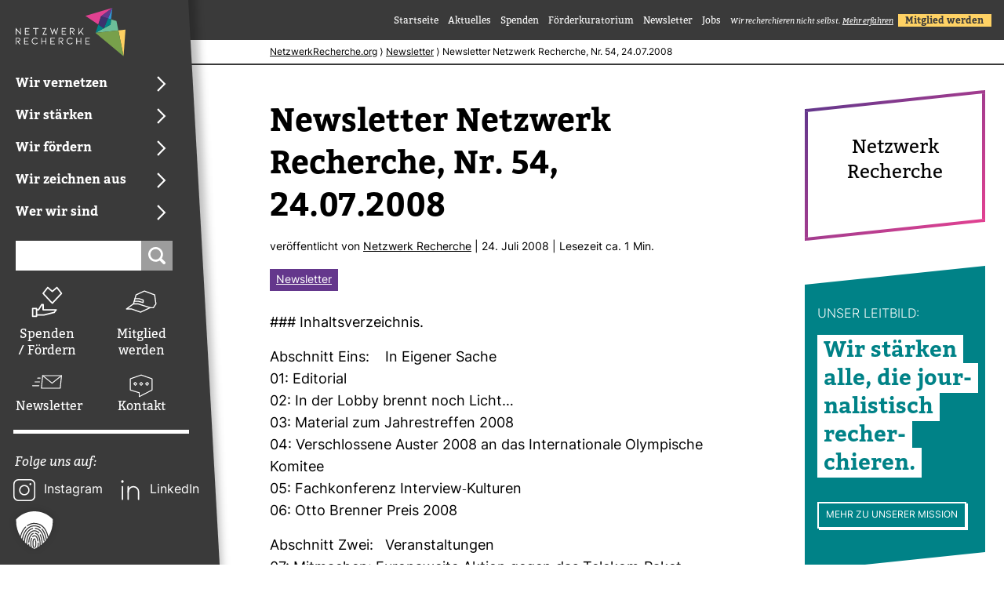

--- FILE ---
content_type: text/html; charset=UTF-8
request_url: https://netzwerkrecherche.org/blog/newsletter-netzwerk-recherche-nr-54-24-07-2008/
body_size: 21479
content:
<!DOCTYPE html>
<html lang="de"> 

<head>
	<meta name='robots' content='index, follow, max-image-preview:large, max-snippet:-1, max-video-preview:-1' />

	<!-- This site is optimized with the Yoast SEO plugin v26.8 - https://yoast.com/product/yoast-seo-wordpress/ -->
	<title>Newsletter Netzwerk Recherche, Nr. 54, 24.07.2008 - Netzwerk Recherche</title>
	<link rel="canonical" href="https://netzwerkrecherche.org/blog/newsletter-netzwerk-recherche-nr-54-24-07-2008/" />
	<meta property="og:locale" content="de_DE" />
	<meta property="og:type" content="article" />
	<meta property="og:title" content="Newsletter Netzwerk Recherche, Nr. 54, 24.07.2008 - Netzwerk Recherche" />
	<meta property="og:description" content="### Inhaltsverzeichnis. Abschnitt Eins:    In Eigener Sache 01: Editorial 02: In der Lobby brennt noch Licht&#8230; 03: Material zum Jahrestreffen 2008 04: Verschlossene Auster 2008 an das Internationale Olympische Komitee 05: Fachkonferenz Interview-Kulturen 06: Otto Brenner Preis 2008 Abschnitt Zwei:   Veranstaltungen 07: Mitmachen: Europaweite Aktion gegen das Telekom-Paket 08: Internet 2008 &#8211; Alles moeglich, nichts [&hellip;]" />
	<meta property="og:url" content="https://netzwerkrecherche.org/blog/newsletter-netzwerk-recherche-nr-54-24-07-2008/" />
	<meta property="og:site_name" content="Netzwerk Recherche" />
	<meta property="article:published_time" content="2008-07-24T16:34:56+00:00" />
	<meta property="article:modified_time" content="2014-10-02T16:36:48+00:00" />
	<meta property="og:image" content="https://netzwerkrecherche.org/wp-content/themes/netzwerkrecherche-2024/img/Default-Bild-Webseite.png" />
	<meta name="author" content="Netzwerk Recherche" />
	<meta name="twitter:card" content="summary_large_image" />
	<meta name="twitter:label1" content="Verfasst von" />
	<meta name="twitter:data1" content="Netzwerk Recherche" />
	<meta name="twitter:label2" content="Geschätzte Lesezeit" />
	<meta name="twitter:data2" content="1 Minute" />
	<script type="application/ld+json" class="yoast-schema-graph">{"@context":"https://schema.org","@graph":[{"@type":"Article","@id":"https://netzwerkrecherche.org/blog/newsletter-netzwerk-recherche-nr-54-24-07-2008/#article","isPartOf":{"@id":"https://netzwerkrecherche.org/blog/newsletter-netzwerk-recherche-nr-54-24-07-2008/"},"author":{"name":"Netzwerk Recherche","@id":"https://netzwerkrecherche.org/#/schema/person/3bcc8f66dc00d8122965fde191efaec2"},"headline":"Newsletter Netzwerk Recherche, Nr. 54, 24.07.2008","datePublished":"2008-07-24T16:34:56+00:00","dateModified":"2014-10-02T16:36:48+00:00","mainEntityOfPage":{"@id":"https://netzwerkrecherche.org/blog/newsletter-netzwerk-recherche-nr-54-24-07-2008/"},"wordCount":134,"publisher":{"@id":"https://netzwerkrecherche.org/#organization"},"articleSection":["Newsletter"],"inLanguage":"de"},{"@type":"WebPage","@id":"https://netzwerkrecherche.org/blog/newsletter-netzwerk-recherche-nr-54-24-07-2008/","url":"https://netzwerkrecherche.org/blog/newsletter-netzwerk-recherche-nr-54-24-07-2008/","name":"Newsletter Netzwerk Recherche, Nr. 54, 24.07.2008 - Netzwerk Recherche","isPartOf":{"@id":"https://netzwerkrecherche.org/#website"},"datePublished":"2008-07-24T16:34:56+00:00","dateModified":"2014-10-02T16:36:48+00:00","breadcrumb":{"@id":"https://netzwerkrecherche.org/blog/newsletter-netzwerk-recherche-nr-54-24-07-2008/#breadcrumb"},"inLanguage":"de","potentialAction":[{"@type":"ReadAction","target":["https://netzwerkrecherche.org/blog/newsletter-netzwerk-recherche-nr-54-24-07-2008/"]}]},{"@type":"BreadcrumbList","@id":"https://netzwerkrecherche.org/blog/newsletter-netzwerk-recherche-nr-54-24-07-2008/#breadcrumb","itemListElement":[{"@type":"ListItem","position":1,"name":"Home","item":"https://netzwerkrecherche.org/"},{"@type":"ListItem","position":2,"name":"Aktuelles","item":"https://netzwerkrecherche.org/aktuelles/"},{"@type":"ListItem","position":3,"name":"Newsletter Netzwerk Recherche, Nr. 54, 24.07.2008"}]},{"@type":"WebSite","@id":"https://netzwerkrecherche.org/#website","url":"https://netzwerkrecherche.org/","name":"Netzwerk Recherche","description":"Recherche fordern und fördern","publisher":{"@id":"https://netzwerkrecherche.org/#organization"},"potentialAction":[{"@type":"SearchAction","target":{"@type":"EntryPoint","urlTemplate":"https://netzwerkrecherche.org/?s={search_term_string}"},"query-input":{"@type":"PropertyValueSpecification","valueRequired":true,"valueName":"search_term_string"}}],"inLanguage":"de"},{"@type":"Organization","@id":"https://netzwerkrecherche.org/#organization","name":"Netzwerk Recherche","url":"https://netzwerkrecherche.org/","logo":{"@type":"ImageObject","inLanguage":"de","@id":"https://netzwerkrecherche.org/#/schema/logo/image/","url":"https://netzwerkrecherche.org/wp-content/uploads/2024/10/NR-Logo_typo_reversed_rgb.svg","contentUrl":"https://netzwerkrecherche.org/wp-content/uploads/2024/10/NR-Logo_typo_reversed_rgb.svg","caption":"Netzwerk Recherche"},"image":{"@id":"https://netzwerkrecherche.org/#/schema/logo/image/"},"sameAs":["https://www.instagram.com/netzwerkrecherche/","https://de.linkedin.com/company/netzwerk-recherche"]},{"@type":"Person","@id":"https://netzwerkrecherche.org/#/schema/person/3bcc8f66dc00d8122965fde191efaec2","name":"Netzwerk Recherche","image":{"@type":"ImageObject","inLanguage":"de","@id":"https://netzwerkrecherche.org/#/schema/person/image/","url":"https://secure.gravatar.com/avatar/1990069b05f836b2b2dab82fc0875e441034b394ff221273bfed275511754a8f?s=96&d=mm&r=g","contentUrl":"https://secure.gravatar.com/avatar/1990069b05f836b2b2dab82fc0875e441034b394ff221273bfed275511754a8f?s=96&d=mm&r=g","caption":"Netzwerk Recherche"},"url":"https://netzwerkrecherche.org/blog/author/root/"}]}</script>
	<!-- / Yoast SEO plugin. -->


<link rel="alternate" title="oEmbed (JSON)" type="application/json+oembed" href="https://netzwerkrecherche.org/wp-json/oembed/1.0/embed?url=https%3A%2F%2Fnetzwerkrecherche.org%2Fblog%2Fnewsletter-netzwerk-recherche-nr-54-24-07-2008%2F" />
<link rel="alternate" title="oEmbed (XML)" type="text/xml+oembed" href="https://netzwerkrecherche.org/wp-json/oembed/1.0/embed?url=https%3A%2F%2Fnetzwerkrecherche.org%2Fblog%2Fnewsletter-netzwerk-recherche-nr-54-24-07-2008%2F&#038;format=xml" />
<style id='wp-img-auto-sizes-contain-inline-css' type='text/css'>
img:is([sizes=auto i],[sizes^="auto," i]){contain-intrinsic-size:3000px 1500px}
/*# sourceURL=wp-img-auto-sizes-contain-inline-css */
</style>
<link rel='stylesheet' id='lightbox-css' href='https://netzwerkrecherche.org/wp-content/themes/netzwerkrecherche-2024/css/simple-lightbox.min.css?ver=6.9' type='text/css' media='all' />
<link rel='stylesheet' id='style-css' href='https://netzwerkrecherche.org/wp-content/themes/netzwerkrecherche-2024/style.css?ver=1.1.40' type='text/css' media='all' />
<link rel='stylesheet' id='fabian-css' href='https://netzwerkrecherche.org/wp-content/themes/netzwerkrecherche-2024/fabian.css?ver=6.9' type='text/css' media='all' />
<link rel='stylesheet' id='menu-css' href='https://netzwerkrecherche.org/wp-content/themes/netzwerkrecherche-2024/menu.css?ver=6.9' type='text/css' media='all' />
<link rel='stylesheet' id='nr-gutenberg-css' href='https://netzwerkrecherche.org/wp-content/themes/netzwerkrecherche-2024/gutenberg-styles.css?ver=6.9' type='text/css' media='all' />
<style id='wp-emoji-styles-inline-css' type='text/css'>

	img.wp-smiley, img.emoji {
		display: inline !important;
		border: none !important;
		box-shadow: none !important;
		height: 1em !important;
		width: 1em !important;
		margin: 0 0.07em !important;
		vertical-align: -0.1em !important;
		background: none !important;
		padding: 0 !important;
	}
/*# sourceURL=wp-emoji-styles-inline-css */
</style>
<style id='wp-block-library-inline-css' type='text/css'>
:root{--wp-block-synced-color:#7a00df;--wp-block-synced-color--rgb:122,0,223;--wp-bound-block-color:var(--wp-block-synced-color);--wp-editor-canvas-background:#ddd;--wp-admin-theme-color:#007cba;--wp-admin-theme-color--rgb:0,124,186;--wp-admin-theme-color-darker-10:#006ba1;--wp-admin-theme-color-darker-10--rgb:0,107,160.5;--wp-admin-theme-color-darker-20:#005a87;--wp-admin-theme-color-darker-20--rgb:0,90,135;--wp-admin-border-width-focus:2px}@media (min-resolution:192dpi){:root{--wp-admin-border-width-focus:1.5px}}.wp-element-button{cursor:pointer}:root .has-very-light-gray-background-color{background-color:#eee}:root .has-very-dark-gray-background-color{background-color:#313131}:root .has-very-light-gray-color{color:#eee}:root .has-very-dark-gray-color{color:#313131}:root .has-vivid-green-cyan-to-vivid-cyan-blue-gradient-background{background:linear-gradient(135deg,#00d084,#0693e3)}:root .has-purple-crush-gradient-background{background:linear-gradient(135deg,#34e2e4,#4721fb 50%,#ab1dfe)}:root .has-hazy-dawn-gradient-background{background:linear-gradient(135deg,#faaca8,#dad0ec)}:root .has-subdued-olive-gradient-background{background:linear-gradient(135deg,#fafae1,#67a671)}:root .has-atomic-cream-gradient-background{background:linear-gradient(135deg,#fdd79a,#004a59)}:root .has-nightshade-gradient-background{background:linear-gradient(135deg,#330968,#31cdcf)}:root .has-midnight-gradient-background{background:linear-gradient(135deg,#020381,#2874fc)}:root{--wp--preset--font-size--normal:16px;--wp--preset--font-size--huge:42px}.has-regular-font-size{font-size:1em}.has-larger-font-size{font-size:2.625em}.has-normal-font-size{font-size:var(--wp--preset--font-size--normal)}.has-huge-font-size{font-size:var(--wp--preset--font-size--huge)}.has-text-align-center{text-align:center}.has-text-align-left{text-align:left}.has-text-align-right{text-align:right}.has-fit-text{white-space:nowrap!important}#end-resizable-editor-section{display:none}.aligncenter{clear:both}.items-justified-left{justify-content:flex-start}.items-justified-center{justify-content:center}.items-justified-right{justify-content:flex-end}.items-justified-space-between{justify-content:space-between}.screen-reader-text{border:0;clip-path:inset(50%);height:1px;margin:-1px;overflow:hidden;padding:0;position:absolute;width:1px;word-wrap:normal!important}.screen-reader-text:focus{background-color:#ddd;clip-path:none;color:#444;display:block;font-size:1em;height:auto;left:5px;line-height:normal;padding:15px 23px 14px;text-decoration:none;top:5px;width:auto;z-index:100000}html :where(.has-border-color){border-style:solid}html :where([style*=border-top-color]){border-top-style:solid}html :where([style*=border-right-color]){border-right-style:solid}html :where([style*=border-bottom-color]){border-bottom-style:solid}html :where([style*=border-left-color]){border-left-style:solid}html :where([style*=border-width]){border-style:solid}html :where([style*=border-top-width]){border-top-style:solid}html :where([style*=border-right-width]){border-right-style:solid}html :where([style*=border-bottom-width]){border-bottom-style:solid}html :where([style*=border-left-width]){border-left-style:solid}html :where(img[class*=wp-image-]){height:auto;max-width:100%}:where(figure){margin:0 0 1em}html :where(.is-position-sticky){--wp-admin--admin-bar--position-offset:var(--wp-admin--admin-bar--height,0px)}@media screen and (max-width:600px){html :where(.is-position-sticky){--wp-admin--admin-bar--position-offset:0px}}

/*# sourceURL=wp-block-library-inline-css */
</style><style id='wp-block-heading-inline-css' type='text/css'>
h1:where(.wp-block-heading).has-background,h2:where(.wp-block-heading).has-background,h3:where(.wp-block-heading).has-background,h4:where(.wp-block-heading).has-background,h5:where(.wp-block-heading).has-background,h6:where(.wp-block-heading).has-background{padding:1.25em 2.375em}h1.has-text-align-left[style*=writing-mode]:where([style*=vertical-lr]),h1.has-text-align-right[style*=writing-mode]:where([style*=vertical-rl]),h2.has-text-align-left[style*=writing-mode]:where([style*=vertical-lr]),h2.has-text-align-right[style*=writing-mode]:where([style*=vertical-rl]),h3.has-text-align-left[style*=writing-mode]:where([style*=vertical-lr]),h3.has-text-align-right[style*=writing-mode]:where([style*=vertical-rl]),h4.has-text-align-left[style*=writing-mode]:where([style*=vertical-lr]),h4.has-text-align-right[style*=writing-mode]:where([style*=vertical-rl]),h5.has-text-align-left[style*=writing-mode]:where([style*=vertical-lr]),h5.has-text-align-right[style*=writing-mode]:where([style*=vertical-rl]),h6.has-text-align-left[style*=writing-mode]:where([style*=vertical-lr]),h6.has-text-align-right[style*=writing-mode]:where([style*=vertical-rl]){rotate:180deg}
/*# sourceURL=https://netzwerkrecherche.org/wp-includes/blocks/heading/style.min.css */
</style>
<style id='wp-block-paragraph-inline-css' type='text/css'>
.is-small-text{font-size:.875em}.is-regular-text{font-size:1em}.is-large-text{font-size:2.25em}.is-larger-text{font-size:3em}.has-drop-cap:not(:focus):first-letter{float:left;font-size:8.4em;font-style:normal;font-weight:100;line-height:.68;margin:.05em .1em 0 0;text-transform:uppercase}body.rtl .has-drop-cap:not(:focus):first-letter{float:none;margin-left:.1em}p.has-drop-cap.has-background{overflow:hidden}:root :where(p.has-background){padding:1.25em 2.375em}:where(p.has-text-color:not(.has-link-color)) a{color:inherit}p.has-text-align-left[style*="writing-mode:vertical-lr"],p.has-text-align-right[style*="writing-mode:vertical-rl"]{rotate:180deg}
/*# sourceURL=https://netzwerkrecherche.org/wp-includes/blocks/paragraph/style.min.css */
</style>
<style id='global-styles-inline-css' type='text/css'>
:root{--wp--preset--aspect-ratio--square: 1;--wp--preset--aspect-ratio--4-3: 4/3;--wp--preset--aspect-ratio--3-4: 3/4;--wp--preset--aspect-ratio--3-2: 3/2;--wp--preset--aspect-ratio--2-3: 2/3;--wp--preset--aspect-ratio--16-9: 16/9;--wp--preset--aspect-ratio--9-16: 9/16;--wp--preset--color--black: #000000;--wp--preset--color--cyan-bluish-gray: #abb8c3;--wp--preset--color--white: #ffffff;--wp--preset--color--pale-pink: #f78da7;--wp--preset--color--vivid-red: #cf2e2e;--wp--preset--color--luminous-vivid-orange: #ff6900;--wp--preset--color--luminous-vivid-amber: #fcb900;--wp--preset--color--light-green-cyan: #7bdcb5;--wp--preset--color--vivid-green-cyan: #00d084;--wp--preset--color--pale-cyan-blue: #8ed1fc;--wp--preset--color--vivid-cyan-blue: #0693e3;--wp--preset--color--vivid-purple: #9b51e0;--wp--preset--gradient--vivid-cyan-blue-to-vivid-purple: linear-gradient(135deg,rgb(6,147,227) 0%,rgb(155,81,224) 100%);--wp--preset--gradient--light-green-cyan-to-vivid-green-cyan: linear-gradient(135deg,rgb(122,220,180) 0%,rgb(0,208,130) 100%);--wp--preset--gradient--luminous-vivid-amber-to-luminous-vivid-orange: linear-gradient(135deg,rgb(252,185,0) 0%,rgb(255,105,0) 100%);--wp--preset--gradient--luminous-vivid-orange-to-vivid-red: linear-gradient(135deg,rgb(255,105,0) 0%,rgb(207,46,46) 100%);--wp--preset--gradient--very-light-gray-to-cyan-bluish-gray: linear-gradient(135deg,rgb(238,238,238) 0%,rgb(169,184,195) 100%);--wp--preset--gradient--cool-to-warm-spectrum: linear-gradient(135deg,rgb(74,234,220) 0%,rgb(151,120,209) 20%,rgb(207,42,186) 40%,rgb(238,44,130) 60%,rgb(251,105,98) 80%,rgb(254,248,76) 100%);--wp--preset--gradient--blush-light-purple: linear-gradient(135deg,rgb(255,206,236) 0%,rgb(152,150,240) 100%);--wp--preset--gradient--blush-bordeaux: linear-gradient(135deg,rgb(254,205,165) 0%,rgb(254,45,45) 50%,rgb(107,0,62) 100%);--wp--preset--gradient--luminous-dusk: linear-gradient(135deg,rgb(255,203,112) 0%,rgb(199,81,192) 50%,rgb(65,88,208) 100%);--wp--preset--gradient--pale-ocean: linear-gradient(135deg,rgb(255,245,203) 0%,rgb(182,227,212) 50%,rgb(51,167,181) 100%);--wp--preset--gradient--electric-grass: linear-gradient(135deg,rgb(202,248,128) 0%,rgb(113,206,126) 100%);--wp--preset--gradient--midnight: linear-gradient(135deg,rgb(2,3,129) 0%,rgb(40,116,252) 100%);--wp--preset--font-size--small: 13px;--wp--preset--font-size--medium: 20px;--wp--preset--font-size--large: 36px;--wp--preset--font-size--x-large: 42px;--wp--preset--spacing--20: 0.44rem;--wp--preset--spacing--30: 0.67rem;--wp--preset--spacing--40: 1rem;--wp--preset--spacing--50: 1.5rem;--wp--preset--spacing--60: 2.25rem;--wp--preset--spacing--70: 3.38rem;--wp--preset--spacing--80: 5.06rem;--wp--preset--shadow--natural: 6px 6px 9px rgba(0, 0, 0, 0.2);--wp--preset--shadow--deep: 12px 12px 50px rgba(0, 0, 0, 0.4);--wp--preset--shadow--sharp: 6px 6px 0px rgba(0, 0, 0, 0.2);--wp--preset--shadow--outlined: 6px 6px 0px -3px rgb(255, 255, 255), 6px 6px rgb(0, 0, 0);--wp--preset--shadow--crisp: 6px 6px 0px rgb(0, 0, 0);}:where(.is-layout-flex){gap: 0.5em;}:where(.is-layout-grid){gap: 0.5em;}body .is-layout-flex{display: flex;}.is-layout-flex{flex-wrap: wrap;align-items: center;}.is-layout-flex > :is(*, div){margin: 0;}body .is-layout-grid{display: grid;}.is-layout-grid > :is(*, div){margin: 0;}:where(.wp-block-columns.is-layout-flex){gap: 2em;}:where(.wp-block-columns.is-layout-grid){gap: 2em;}:where(.wp-block-post-template.is-layout-flex){gap: 1.25em;}:where(.wp-block-post-template.is-layout-grid){gap: 1.25em;}.has-black-color{color: var(--wp--preset--color--black) !important;}.has-cyan-bluish-gray-color{color: var(--wp--preset--color--cyan-bluish-gray) !important;}.has-white-color{color: var(--wp--preset--color--white) !important;}.has-pale-pink-color{color: var(--wp--preset--color--pale-pink) !important;}.has-vivid-red-color{color: var(--wp--preset--color--vivid-red) !important;}.has-luminous-vivid-orange-color{color: var(--wp--preset--color--luminous-vivid-orange) !important;}.has-luminous-vivid-amber-color{color: var(--wp--preset--color--luminous-vivid-amber) !important;}.has-light-green-cyan-color{color: var(--wp--preset--color--light-green-cyan) !important;}.has-vivid-green-cyan-color{color: var(--wp--preset--color--vivid-green-cyan) !important;}.has-pale-cyan-blue-color{color: var(--wp--preset--color--pale-cyan-blue) !important;}.has-vivid-cyan-blue-color{color: var(--wp--preset--color--vivid-cyan-blue) !important;}.has-vivid-purple-color{color: var(--wp--preset--color--vivid-purple) !important;}.has-black-background-color{background-color: var(--wp--preset--color--black) !important;}.has-cyan-bluish-gray-background-color{background-color: var(--wp--preset--color--cyan-bluish-gray) !important;}.has-white-background-color{background-color: var(--wp--preset--color--white) !important;}.has-pale-pink-background-color{background-color: var(--wp--preset--color--pale-pink) !important;}.has-vivid-red-background-color{background-color: var(--wp--preset--color--vivid-red) !important;}.has-luminous-vivid-orange-background-color{background-color: var(--wp--preset--color--luminous-vivid-orange) !important;}.has-luminous-vivid-amber-background-color{background-color: var(--wp--preset--color--luminous-vivid-amber) !important;}.has-light-green-cyan-background-color{background-color: var(--wp--preset--color--light-green-cyan) !important;}.has-vivid-green-cyan-background-color{background-color: var(--wp--preset--color--vivid-green-cyan) !important;}.has-pale-cyan-blue-background-color{background-color: var(--wp--preset--color--pale-cyan-blue) !important;}.has-vivid-cyan-blue-background-color{background-color: var(--wp--preset--color--vivid-cyan-blue) !important;}.has-vivid-purple-background-color{background-color: var(--wp--preset--color--vivid-purple) !important;}.has-black-border-color{border-color: var(--wp--preset--color--black) !important;}.has-cyan-bluish-gray-border-color{border-color: var(--wp--preset--color--cyan-bluish-gray) !important;}.has-white-border-color{border-color: var(--wp--preset--color--white) !important;}.has-pale-pink-border-color{border-color: var(--wp--preset--color--pale-pink) !important;}.has-vivid-red-border-color{border-color: var(--wp--preset--color--vivid-red) !important;}.has-luminous-vivid-orange-border-color{border-color: var(--wp--preset--color--luminous-vivid-orange) !important;}.has-luminous-vivid-amber-border-color{border-color: var(--wp--preset--color--luminous-vivid-amber) !important;}.has-light-green-cyan-border-color{border-color: var(--wp--preset--color--light-green-cyan) !important;}.has-vivid-green-cyan-border-color{border-color: var(--wp--preset--color--vivid-green-cyan) !important;}.has-pale-cyan-blue-border-color{border-color: var(--wp--preset--color--pale-cyan-blue) !important;}.has-vivid-cyan-blue-border-color{border-color: var(--wp--preset--color--vivid-cyan-blue) !important;}.has-vivid-purple-border-color{border-color: var(--wp--preset--color--vivid-purple) !important;}.has-vivid-cyan-blue-to-vivid-purple-gradient-background{background: var(--wp--preset--gradient--vivid-cyan-blue-to-vivid-purple) !important;}.has-light-green-cyan-to-vivid-green-cyan-gradient-background{background: var(--wp--preset--gradient--light-green-cyan-to-vivid-green-cyan) !important;}.has-luminous-vivid-amber-to-luminous-vivid-orange-gradient-background{background: var(--wp--preset--gradient--luminous-vivid-amber-to-luminous-vivid-orange) !important;}.has-luminous-vivid-orange-to-vivid-red-gradient-background{background: var(--wp--preset--gradient--luminous-vivid-orange-to-vivid-red) !important;}.has-very-light-gray-to-cyan-bluish-gray-gradient-background{background: var(--wp--preset--gradient--very-light-gray-to-cyan-bluish-gray) !important;}.has-cool-to-warm-spectrum-gradient-background{background: var(--wp--preset--gradient--cool-to-warm-spectrum) !important;}.has-blush-light-purple-gradient-background{background: var(--wp--preset--gradient--blush-light-purple) !important;}.has-blush-bordeaux-gradient-background{background: var(--wp--preset--gradient--blush-bordeaux) !important;}.has-luminous-dusk-gradient-background{background: var(--wp--preset--gradient--luminous-dusk) !important;}.has-pale-ocean-gradient-background{background: var(--wp--preset--gradient--pale-ocean) !important;}.has-electric-grass-gradient-background{background: var(--wp--preset--gradient--electric-grass) !important;}.has-midnight-gradient-background{background: var(--wp--preset--gradient--midnight) !important;}.has-small-font-size{font-size: var(--wp--preset--font-size--small) !important;}.has-medium-font-size{font-size: var(--wp--preset--font-size--medium) !important;}.has-large-font-size{font-size: var(--wp--preset--font-size--large) !important;}.has-x-large-font-size{font-size: var(--wp--preset--font-size--x-large) !important;}
/*# sourceURL=global-styles-inline-css */
</style>

<style id='classic-theme-styles-inline-css' type='text/css'>
/*! This file is auto-generated */
.wp-block-button__link{color:#fff;background-color:#32373c;border-radius:9999px;box-shadow:none;text-decoration:none;padding:calc(.667em + 2px) calc(1.333em + 2px);font-size:1.125em}.wp-block-file__button{background:#32373c;color:#fff;text-decoration:none}
/*# sourceURL=/wp-includes/css/classic-themes.min.css */
</style>
<link rel='stylesheet' id='borlabs-cookie-custom-css' href='https://netzwerkrecherche.org/wp-content/cache/borlabs-cookie/1/borlabs-cookie-1-de.css?ver=3.3.23-66' type='text/css' media='all' />
<script type="text/javascript" src="https://netzwerkrecherche.org/wp-includes/js/jquery/jquery.min.js?ver=3.7.1" id="jquery-core-js"></script>
<script type="text/javascript" src="https://netzwerkrecherche.org/wp-includes/js/jquery/jquery-migrate.min.js?ver=3.4.1" id="jquery-migrate-js"></script>
<script type="text/javascript" id="file_uploads_nfpluginsettings-js-extra">
/* <![CDATA[ */
var params = {"clearLogRestUrl":"https://netzwerkrecherche.org/wp-json/nf-file-uploads/debug-log/delete-all","clearLogButtonId":"file_uploads_clear_debug_logger","downloadLogRestUrl":"https://netzwerkrecherche.org/wp-json/nf-file-uploads/debug-log/get-all","downloadLogButtonId":"file_uploads_download_debug_logger"};
//# sourceURL=file_uploads_nfpluginsettings-js-extra
/* ]]> */
</script>
<script type="text/javascript" src="https://netzwerkrecherche.org/wp-content/plugins/ninja-forms-uploads/assets/js/nfpluginsettings.js?ver=3.3.25" id="file_uploads_nfpluginsettings-js"></script>
<script data-no-optimize="1" data-no-minify="1" data-cfasync="false" type="text/javascript" src="https://netzwerkrecherche.org/wp-content/cache/borlabs-cookie/1/borlabs-cookie-config-de.json.js?ver=3.3.23-83" id="borlabs-cookie-config-js"></script>
<link rel="https://api.w.org/" href="https://netzwerkrecherche.org/wp-json/" /><link rel="alternate" title="JSON" type="application/json" href="https://netzwerkrecherche.org/wp-json/wp/v2/posts/2425" /><link rel="EditURI" type="application/rsd+xml" title="RSD" href="https://netzwerkrecherche.org/xmlrpc.php?rsd" />
<meta name="generator" content="WordPress 6.9" />
<link rel='shortlink' href='https://netzwerkrecherche.org/?p=2425' />
<link rel="icon" href="https://netzwerkrecherche.org/wp-content/uploads/2023/03/NR_Favicon_256x256px-50x50.png" sizes="32x32" />
<link rel="icon" href="https://netzwerkrecherche.org/wp-content/uploads/2023/03/NR_Favicon_256x256px.png" sizes="192x192" />
<link rel="apple-touch-icon" href="https://netzwerkrecherche.org/wp-content/uploads/2023/03/NR_Favicon_256x256px.png" />
<meta name="msapplication-TileImage" content="https://netzwerkrecherche.org/wp-content/uploads/2023/03/NR_Favicon_256x256px.png" />
	<meta name="viewport" content="width=device-width, initial-scale=1.0">
</head>


<body class="wp-singular post-template-default single single-post postid-2425 single-format-standard wp-custom-logo wp-theme-netzwerkrecherche-2024 nr-theme-color-1-purple nr-theme-color-2-magenta nr-nav-color-3rdlevel-petrol nrwebsite-hauptdomain fl-builder-2-10-0-5 fl-no-js page-depth-0 single-category-newsletter" style="--NR-theme-color-1: var(--NR-purple); --NR-theme-color-2: var(--NR-magenta); --NR-nav-color-3rdlevel: var(--NR-petrol); ">
	<div id="wrapper">
		<a href="#main" id="skip" tabindex="1">Direkt zum Inhalt springen</a>
				<aside id="nr-sidebar-left">
		   <div class="header_inner">
		   											<div id="logo_container">
						<a href="https://netzwerkrecherche.org" id="logo"><img src="https://netzwerkrecherche.org/wp-content/uploads/2024/10/NR-Logo_typo_reversed_rgb.svg" alt="Logo" /></a>
					</div>
				 
				<div id="header_nav_container">
					
					<nav id="main-nav">
						<ul id="menu-haupt-navigation" class="menu menu-main"><li id="menu-item-37374" class="menu-item menu-item-type-post_type menu-item-object-page menu-item-has-children menu-item-37374"><a href="https://netzwerkrecherche.org/wir-vernetzen/"><div><span>Wir vernetzen</span></div></a>
<ul class="sub-menu"><div class='nav-overflow'>
	<li id="menu-item-37390" class="menu-item menu-item-type-post_type menu-item-object-page menu-item-has-children menu-item-37390"><a href="https://netzwerkrecherche.org/wir-vernetzen/jahreskonferenz/"><div><span>Jahreskonferenz</span></div></a>
	<ul class="sub-menu"><div class='nav-overflow'>
		<li id="menu-item-39159" class="menu-item menu-item-type-custom menu-item-object-custom menu-item-39159"><a href="https://netzwerkrecherche.org/nr26"><div><span>NR26</span></div></a></li>
		<li id="menu-item-41835" class="menu-item menu-item-type-custom menu-item-object-custom menu-item-41835"><a href="https://netzwerkrecherche.org/nr25"><div><span>NR25</span></div></a></li>
		<li id="menu-item-40635" class="menu-item menu-item-type-custom menu-item-object-custom menu-item-40635"><a href="https://netzwerkrecherche.org/nr-termine-archive/"><div><span>Frühere Jahreskonferenzen</span></div></a></li>
	</div></ul>
	<div class="nr2024-close-menu"><button class="close-button">Menü schließen</button></div>
</li>
	<li id="menu-item-37394" class="menu-item menu-item-type-post_type menu-item-object-page menu-item-has-children menu-item-37394"><a href="https://netzwerkrecherche.org/wir-vernetzen/scicar/"><div><span>SciCAR</span></div></a>
	<ul class="sub-menu"><div class='nav-overflow'>
		<li id="menu-item-40840" class="menu-item menu-item-type-post_type menu-item-object-page menu-item-40840"><a href="https://netzwerkrecherche.org/wir-vernetzen/scicar/faq/"><div><span>FAQ zur SciCAR</span></div></a></li>
		<li id="menu-item-40841" class="menu-item menu-item-type-post_type menu-item-object-page menu-item-40841"><a href="https://netzwerkrecherche.org/wir-vernetzen/scicar/anreise/"><div><span>Anreise zur SciCAR 2025</span></div></a></li>
		<li id="menu-item-40842" class="menu-item menu-item-type-post_type menu-item-object-page menu-item-40842"><a href="https://netzwerkrecherche.org/wir-vernetzen/scicar/steering-commitee/"><div><span>Das Steering Commitee der SciCAR</span></div></a></li>
	</div></ul>
	<div class="nr2024-close-menu"><button class="close-button">Menü schließen</button></div>
</li>
	<li id="menu-item-41755" class="menu-item menu-item-type-post_type menu-item-object-page menu-item-has-children menu-item-41755"><a href="https://netzwerkrecherche.org/wir-vernetzen/fachkonferenzen/"><div><span>Fachkonferenzen</span></div></a>
	<ul class="sub-menu"><div class='nav-overflow'>
		<li id="menu-item-41756" class="menu-item menu-item-type-post_type menu-item-object-page menu-item-41756"><a href="https://netzwerkrecherche.org/nr-fachkonferenz-verdachtsberichterstattung/"><div><span>Verdachtsberichterstattung</span></div></a></li>
	</div></ul>
	<div class="nr2024-close-menu"><button class="close-button">Menü schließen</button></div>
</li>
	<li id="menu-item-38209" class="menu-item menu-item-type-post_type menu-item-object-page menu-item-38209"><a href="https://netzwerkrecherche.org/wir-vernetzen/junge-recherche/"><div><span>Junge Recherche</span></div></a></li>
	<li id="menu-item-40772" class="menu-item menu-item-type-custom menu-item-object-custom menu-item-40772"><a href="https://miz-babelsberg.de/veranstaltungen/kalender/details/inspiration-day-2025.html"><div><span>Inspiration Day</span></div></a></li>
	<li id="menu-item-37935" class="menu-item menu-item-type-post_type menu-item-object-page menu-item-37935"><a href="https://netzwerkrecherche.org/wir-vernetzen/nr-insights/"><div><span>NR-insights</span></div></a></li>
</div></ul>
<div class="nr2024-close-menu"><button class="close-button">Menü schließen</button></div>
</li>
<li id="menu-item-37395" class="menu-item menu-item-type-post_type menu-item-object-page menu-item-has-children menu-item-37395"><a href="https://netzwerkrecherche.org/wir-staerken/"><div><span>Wir stärken</span></div></a>
<ul class="sub-menu"><div class='nav-overflow'>
	<li id="menu-item-39179" class="menu-item menu-item-type-post_type menu-item-object-page menu-item-has-children menu-item-39179"><a href="https://netzwerkrecherche.org/wir-staerken/recherche/"><div><span>Recherche</span></div></a>
	<ul class="sub-menu"><div class='nav-overflow'>
		<li id="menu-item-39657" class="menu-item menu-item-type-post_type menu-item-object-page menu-item-39657"><a href="https://netzwerkrecherche.org/wir-staerken/recherche/nr-werkstaetten/"><div><span>NR-Werkstätten</span></div></a></li>
		<li id="menu-item-39467" class="menu-item menu-item-type-post_type menu-item-object-page menu-item-39467"><a href="https://netzwerkrecherche.org/wir-staerken/recherche/gijn-investigativ-check/"><div><span>GIJN Investigativ Check</span></div></a></li>
		<li id="menu-item-39468" class="menu-item menu-item-type-post_type menu-item-object-page menu-item-39468"><a href="https://netzwerkrecherche.org/wir-staerken/recherche/gijn-guides/"><div><span>GIJN Guides</span></div></a></li>
	</div></ul>
	<div class="nr2024-close-menu"><button class="close-button">Menü schließen</button></div>
</li>
	<li id="menu-item-37997" class="menu-item menu-item-type-post_type menu-item-object-page menu-item-has-children menu-item-37997"><a href="https://netzwerkrecherche.org/wir-staerken/lokaljournalismus/"><div><span>Lokaljournalismus</span></div></a>
	<ul class="sub-menu"><div class='nav-overflow'>
		<li id="menu-item-42115" class="menu-item menu-item-type-post_type menu-item-object-page menu-item-42115"><a href="https://netzwerkrecherche.org/wir-staerken/lokaljournalismus/supportdesk/"><div><span>Support Desk Lokale Recherche</span></div></a></li>
		<li id="menu-item-40640" class="menu-item menu-item-type-post_type menu-item-object-page menu-item-40640"><a href="https://netzwerkrecherche.org/wir-staerken/lokaljournalismus/dialogprojekt-leben-ohne-zeitung/"><div><span>Dialogprojekt Leben ohne Zeitung</span></div></a></li>
		<li id="menu-item-38331" class="menu-item menu-item-type-custom menu-item-object-custom menu-item-38331"><a href="https://www.wuestenradar.de/"><div><span>Wüstenradar-Studie</span></div></a></li>
	</div></ul>
	<div class="nr2024-close-menu"><button class="close-button">Menü schließen</button></div>
</li>
	<li id="menu-item-40048" class="menu-item menu-item-type-post_type menu-item-object-page menu-item-40048"><a href="https://netzwerkrecherche.org/wer-wir-sind/mitglied-werden/fachgruppe-datenjournalismus/"><div><span>Datenjournalismus</span></div></a></li>
	<li id="menu-item-37397" class="menu-item menu-item-type-post_type menu-item-object-page menu-item-has-children menu-item-37397"><a href="https://netzwerkrecherche.org/wir-staerken/gemeinnuetziger-journalismus/"><div><span>Gemeinnütziger Journalismus</span></div></a>
	<ul class="sub-menu"><div class='nav-overflow'>
		<li id="menu-item-37398" class="menu-item menu-item-type-post_type menu-item-object-page menu-item-37398"><a href="https://netzwerkrecherche.org/wir-staerken/gemeinnuetziger-journalismus/seed-newsletter/"><div><span>SEED Newsletter</span></div></a></li>
		<li id="menu-item-38329" class="menu-item menu-item-type-custom menu-item-object-custom menu-item-38329"><a href="https://werkzeugkasten.media/"><div><span>Werkzeugkasten</span></div></a></li>
		<li id="menu-item-38689" class="menu-item menu-item-type-post_type menu-item-object-page menu-item-38689"><a href="https://netzwerkrecherche.org/wir-staerken/gemeinnuetziger-journalismus/jvp/"><div><span>Journalism Value Project</span></div></a></li>
		<li id="menu-item-38876" class="menu-item menu-item-type-post_type menu-item-object-page menu-item-38876"><a href="https://netzwerkrecherche.org/wir-staerken/gemeinnuetziger-journalismus/foerderkosmos/"><div><span>Förderkosmos Journalismus</span></div></a></li>
		<li id="menu-item-39950" class="menu-item menu-item-type-post_type menu-item-object-page menu-item-39950"><a href="https://netzwerkrecherche.org/wir-staerken/gemeinnuetziger-journalismus/publikationen/"><div><span>Publikationen</span></div></a></li>
	</div></ul>
	<div class="nr2024-close-menu"><button class="close-button">Menü schließen</button></div>
</li>
	<li id="menu-item-37399" class="menu-item menu-item-type-custom menu-item-object-custom menu-item-37399"><a href="/helpline"><div><span>Helpline</span></div></a></li>
	<li id="menu-item-37401" class="menu-item menu-item-type-post_type menu-item-object-page menu-item-has-children menu-item-37401"><a href="https://netzwerkrecherche.org/wir-staerken/informationsfreiheit-und-auskunftsrechte/"><div><span>Informationsfreiheit und Auskunftsrechte</span></div></a>
	<ul class="sub-menu"><div class='nav-overflow'>
		<li id="menu-item-38021" class="menu-item menu-item-type-post_type menu-item-object-page menu-item-38021"><a href="https://netzwerkrecherche.org/wir-staerken/informationsfreiheit-und-auskunftsrechte/unsere-initiativen/"><div><span>Unsere Initiativen</span></div></a></li>
		<li id="menu-item-38019" class="menu-item menu-item-type-post_type menu-item-object-page menu-item-38019"><a href="https://netzwerkrecherche.org/wir-staerken/informationsfreiheit-und-auskunftsrechte/tools-und-praxisanleitungen/"><div><span>Tools und Praxisanleitungen</span></div></a></li>
		<li id="menu-item-38020" class="menu-item menu-item-type-post_type menu-item-object-page menu-item-38020"><a href="https://netzwerkrecherche.org/wir-staerken/informationsfreiheit-und-auskunftsrechte/gesetze/"><div><span>Gesetze</span></div></a></li>
	</div></ul>
	<div class="nr2024-close-menu"><button class="close-button">Menü schließen</button></div>
</li>
</div></ul>
<div class="nr2024-close-menu"><button class="close-button">Menü schließen</button></div>
</li>
<li id="menu-item-37402" class="menu-item menu-item-type-post_type menu-item-object-page menu-item-has-children menu-item-37402"><a href="https://netzwerkrecherche.org/wir-foerdern/"><div><span>Wir fördern</span></div></a>
<ul class="sub-menu"><div class='nav-overflow'>
	<li id="menu-item-37403" class="menu-item menu-item-type-post_type menu-item-object-page menu-item-has-children menu-item-37403"><a href="https://netzwerkrecherche.org/wir-foerdern/recherchestipendien/"><div><span>Recherche-Stipendien</span></div></a>
	<ul class="sub-menu"><div class='nav-overflow'>
		<li id="menu-item-38378" class="menu-item menu-item-type-post_type menu-item-object-page menu-item-38378"><a href="https://netzwerkrecherche.org/wir-foerdern/recherchestipendien/abgeschlossene-stipendien/"><div><span>Abgeschlossene Stipendien</span></div></a></li>
		<li id="menu-item-38379" class="menu-item menu-item-type-post_type menu-item-object-page menu-item-38379"><a href="https://netzwerkrecherche.org/wir-foerdern/recherchestipendien/faq-stipendien/"><div><span>FAQ / Häufig gestellte Fragen</span></div></a></li>
	</div></ul>
	<div class="nr2024-close-menu"><button class="close-button">Menü schließen</button></div>
</li>
	<li id="menu-item-40481" class="menu-item menu-item-type-post_type menu-item-object-page menu-item-has-children menu-item-40481"><a href="https://netzwerkrecherche.org/wir-foerdern/fellowship-lokale-recherche/"><div><span>Fellowship Lokale Recherche</span></div></a>
	<ul class="sub-menu"><div class='nav-overflow'>
		<li id="menu-item-40483" class="menu-item menu-item-type-post_type menu-item-object-page menu-item-40483"><a href="https://netzwerkrecherche.org/wir-foerdern/fellowship-lokale-recherche/faq-lokale-recherche/"><div><span>FAQ Lokale Recherche</span></div></a></li>
	</div></ul>
	<div class="nr2024-close-menu"><button class="close-button">Menü schließen</button></div>
</li>
	<li id="menu-item-37404" class="menu-item menu-item-type-post_type menu-item-object-page menu-item-has-children menu-item-37404"><a href="https://netzwerkrecherche.org/wir-foerdern/investigativjournalismus-fellowship/"><div><span>Investigativjournalismus Fellowship</span></div></a>
	<ul class="sub-menu"><div class='nav-overflow'>
		<li id="menu-item-41995" class="menu-item menu-item-type-post_type menu-item-object-page menu-item-41995"><a href="https://netzwerkrecherche.org/wir-foerdern/investigativjournalismus-fellowship/investigativ-fellowship-ausschreibung-2026/"><div><span>Investigativjournalismus Fellowship: Ausschreibung 2026</span></div></a></li>
		<li id="menu-item-41993" class="menu-item menu-item-type-post_type menu-item-object-page menu-item-41993"><a href="https://netzwerkrecherche.org/wir-foerdern/investigativjournalismus-fellowship/bewerbung-investigativjournalismus-fellowship/"><div><span>Bewerbung Investigativjournalismus Fellowship</span></div></a></li>
		<li id="menu-item-41994" class="menu-item menu-item-type-post_type menu-item-object-page menu-item-41994"><a href="https://netzwerkrecherche.org/wir-foerdern/investigativjournalismus-fellowship/faq-investigativ-fellowship/"><div><span>FAQ Investigativjournalismus Fellowship</span></div></a></li>
		<li id="menu-item-41820" class="menu-item menu-item-type-post_type menu-item-object-page menu-item-41820"><a href="https://netzwerkrecherche.org/wir-foerdern/investigativjournalismus-fellowship/fellowship-jahrgaenge/"><div><span>Abgeschlossene Fellowships</span></div></a></li>
	</div></ul>
	<div class="nr2024-close-menu"><button class="close-button">Menü schließen</button></div>
</li>
	<li id="menu-item-39150" class="menu-item menu-item-type-post_type menu-item-object-page menu-item-has-children menu-item-39150"><a href="https://netzwerkrecherche.org/wir-foerdern/grow-stipendien/"><div><span>Grow-Stipendien</span></div></a>
	<ul class="sub-menu"><div class='nav-overflow'>
		<li id="menu-item-41478" class="menu-item menu-item-type-post_type menu-item-object-page menu-item-41478"><a href="https://netzwerkrecherche.org/wir-foerdern/grow-stipendien/abgeschlossene-stipendien/"><div><span>Abgeschlossene Grow-Stipendien</span></div></a></li>
	</div></ul>
	<div class="nr2024-close-menu"><button class="close-button">Menü schließen</button></div>
</li>
	<li id="menu-item-38875" class="menu-item menu-item-type-post_type menu-item-object-page menu-item-38875"><a href="https://netzwerkrecherche.org/wir-foerdern/greenhouse-fellowship/"><div><span>Greenhouse Fellowship</span></div></a></li>
</div></ul>
<div class="nr2024-close-menu"><button class="close-button">Menü schließen</button></div>
</li>
<li id="menu-item-37407" class="menu-item menu-item-type-post_type menu-item-object-page menu-item-has-children menu-item-37407"><a href="https://netzwerkrecherche.org/wir-zeichnen-aus/"><div><span>Wir zeichnen aus</span></div></a>
<ul class="sub-menu"><div class='nav-overflow'>
	<li id="menu-item-37408" class="menu-item menu-item-type-post_type menu-item-object-page menu-item-37408"><a href="https://netzwerkrecherche.org/wir-zeichnen-aus/leuchtturm/"><div><span>Leuchtturm</span></div></a></li>
	<li id="menu-item-37409" class="menu-item menu-item-type-post_type menu-item-object-page menu-item-37409"><a href="https://netzwerkrecherche.org/wir-zeichnen-aus/verschlossene-auster/"><div><span>Verschlossene Auster</span></div></a></li>
	<li id="menu-item-39442" class="menu-item menu-item-type-custom menu-item-object-custom menu-item-39442"><a href="https://www.klimajournalismus.de/de/deutscher-preis-fur-klimajournalismus"><div><span>Deutscher Preis für Klimajournalismus</span></div></a></li>
</div></ul>
<div class="nr2024-close-menu"><button class="close-button">Menü schließen</button></div>
</li>
<li id="menu-item-37411" class="menu-item menu-item-type-post_type menu-item-object-page menu-item-has-children menu-item-37411"><a href="https://netzwerkrecherche.org/wer-wir-sind/"><div><span>Wer wir sind</span></div></a>
<ul class="sub-menu"><div class='nav-overflow'>
	<li id="menu-item-39559" class="menu-item menu-item-type-post_type menu-item-object-page menu-item-has-children menu-item-39559"><a href="https://netzwerkrecherche.org/wer-wir-sind/transparenz/"><div><span>Transparenz</span></div></a>
	<ul class="sub-menu"><div class='nav-overflow'>
		<li id="menu-item-37669" class="menu-item menu-item-type-post_type menu-item-object-page menu-item-37669"><a href="https://netzwerkrecherche.org/wer-wir-sind/transparenz/satzung/"><div><span>Satzung</span></div></a></li>
		<li id="menu-item-37670" class="menu-item menu-item-type-post_type menu-item-object-page menu-item-37670"><a href="https://netzwerkrecherche.org/wer-wir-sind/transparenz/geschaeftsordnung/"><div><span>Geschäftsordnung</span></div></a></li>
		<li id="menu-item-37668" class="menu-item menu-item-type-post_type menu-item-object-page menu-item-37668"><a href="https://netzwerkrecherche.org/wer-wir-sind/transparenz/jahresberichte/"><div><span>Jahresberichte</span></div></a></li>
	</div></ul>
	<div class="nr2024-close-menu"><button class="close-button">Menü schließen</button></div>
</li>
	<li id="menu-item-37667" class="menu-item menu-item-type-post_type menu-item-object-page menu-item-37667"><a href="https://netzwerkrecherche.org/wer-wir-sind/vorstand/"><div><span>Vorstand</span></div></a></li>
	<li id="menu-item-39774" class="menu-item menu-item-type-post_type menu-item-object-page menu-item-39774"><a href="https://netzwerkrecherche.org/wer-wir-sind/geschaeftsstelle/"><div><span>Geschäftsstelle</span></div></a></li>
	<li id="menu-item-39749" class="menu-item menu-item-type-post_type menu-item-object-page menu-item-has-children menu-item-39749"><a href="https://netzwerkrecherche.org/wer-wir-sind/positionen/"><div><span>Positionen</span></div></a>
	<ul class="sub-menu"><div class='nav-overflow'>
		<li id="menu-item-39817" class="menu-item menu-item-type-post_type menu-item-object-page menu-item-39817"><a href="https://netzwerkrecherche.org/wer-wir-sind/positionen/medienkodex/"><div><span>Medienkodex des Netzwerk Recherche</span></div></a></li>
		<li id="menu-item-41092" class="menu-item menu-item-type-post_type menu-item-object-post menu-item-41092"><a href="https://netzwerkrecherche.org/blog/20-jahre-netzwerk-recherche-das-magazin-zum-jubilaeum/"><div><span>20 Jahre Netzwerk Recherche – das Magazin zum Jubiläum</span></div></a></li>
		<li id="menu-item-41086" class="menu-item menu-item-type-post_type menu-item-object-post menu-item-41086"><a href="https://netzwerkrecherche.org/blog/leitlinie-journalismus-und-pr/"><div><span>Leitlinie Journalismus und PR</span></div></a></li>
		<li id="menu-item-41114" class="menu-item menu-item-type-post_type menu-item-object-page menu-item-41114"><a href="https://netzwerkrecherche.org/wer-wir-sind/positionen/bundestagswahl-2025/"><div><span>Forderungen zur Bundestagswahl 2025</span></div></a></li>
		<li id="menu-item-41100" class="menu-item menu-item-type-post_type menu-item-object-page menu-item-41100"><a href="https://netzwerkrecherche.org/wer-wir-sind/positionen/positionspapier-kuenstliche-intelligenz/"><div><span>Positionspapier zu Künstlicher Intelligenz</span></div></a></li>
	</div></ul>
	<div class="nr2024-close-menu"><button class="close-button">Menü schließen</button></div>
</li>
	<li id="menu-item-40418" class="menu-item menu-item-type-post_type menu-item-object-page menu-item-40418"><a href="https://netzwerkrecherche.org/wer-wir-sind/jobs/"><div><span>Jobs</span></div></a></li>
	<li id="menu-item-37422" class="menu-item menu-item-type-post_type menu-item-object-page menu-item-has-children menu-item-37422"><a href="https://netzwerkrecherche.org/wer-wir-sind/mitglied-werden/"><div><span>Mitglied werden</span></div></a>
	<ul class="sub-menu"><div class='nav-overflow'>
		<li id="menu-item-37631" class="menu-item menu-item-type-post_type menu-item-object-page menu-item-37631"><a href="https://netzwerkrecherche.org/wer-wir-sind/mitglied-werden/mitgliedsantrag/"><div><span>Mitgliedsantrag</span></div></a></li>
		<li id="menu-item-38340" class="menu-item menu-item-type-post_type menu-item-object-page menu-item-38340"><a href="https://netzwerkrecherche.org/wer-wir-sind/mitglied-werden/aufnahmerichtlinien/"><div><span>Aufnahmerichtlinien</span></div></a></li>
		<li id="menu-item-37648" class="menu-item menu-item-type-post_type menu-item-object-page menu-item-37648"><a href="https://netzwerkrecherche.org/wer-wir-sind/mitglied-werden/informationen-fuer-mitglieder/"><div><span>Informationen für Mitglieder</span></div></a></li>
		<li id="menu-item-37671" class="menu-item menu-item-type-post_type menu-item-object-page menu-item-37671"><a href="https://netzwerkrecherche.org/wer-wir-sind/mitglied-werden/fachgruppe-datenjournalismus/"><div><span>Fachgruppe Datenjournalismus</span></div></a></li>
		<li id="menu-item-37672" class="menu-item menu-item-type-post_type menu-item-object-page menu-item-37672"><a href="https://netzwerkrecherche.org/wer-wir-sind/mitglied-werden/fachgruppe-sozialjournalismus/"><div><span>Fachgruppe Sozialjournalismus</span></div></a></li>
	</div></ul>
	<div class="nr2024-close-menu"><button class="close-button">Menü schließen</button></div>
</li>
	<li id="menu-item-37620" class="menu-item menu-item-type-post_type menu-item-object-page menu-item-37620"><a href="https://netzwerkrecherche.org/wer-wir-sind/foerderkuratorium/"><div><span>Förderkuratorium</span></div></a></li>
	<li id="menu-item-37400" class="menu-item menu-item-type-post_type menu-item-object-page menu-item-37400"><a href="https://netzwerkrecherche.org/wer-wir-sind/gijn-deutsch/"><div><span>Global Investigative Journalism Network (GIJN)</span></div></a></li>
</div></ul>
<div class="nr2024-close-menu"><button class="close-button">Menü schließen</button></div>
</li>
</ul>					</nav>

				</div>
				<div id="header-search-container" class="nr-search-form">
					<form role="search" method="get" class="searchform" action="https://netzwerkrecherche.org/">
    <div>
        <label class="screen-reader-text" for="s">Suche nach:</label>
        <input type="text" value="" name="s" id="s" />
        <input type="submit" id="searchsubmit"
            value="Suchen" />
    </div>
</form>				</div>
				<div id="header-member-nav">
					<nav id="member-nav">
						<div class="menu-ctas-container"><ul id="menu-ctas" class="menu"><li id="menu-item-37541" class="member-nav donate menu-item menu-item-type-post_type menu-item-object-page menu-item-37541"><a href="https://netzwerkrecherche.org/spenden/">Spenden / Fördern</a></li>
<li id="menu-item-37542" class="member-nav member menu-item menu-item-type-post_type menu-item-object-page menu-item-37542"><a href="https://netzwerkrecherche.org/wer-wir-sind/mitglied-werden/">Mitglied werden</a></li>
<li id="menu-item-37543" class="member-nav newsletter menu-item menu-item-type-post_type menu-item-object-page menu-item-37543"><a href="https://netzwerkrecherche.org/newsletter/">Newsletter</a></li>
<li id="menu-item-37546" class="member-nav contact menu-item menu-item-type-post_type menu-item-object-page menu-item-37546"><a href="https://netzwerkrecherche.org/kontakt/">Kontakt</a></li>
</ul></div>					</nav>
				</div>
								<div id="header-social-nav">
					<nav id="social-nav">
					<p>Folge uns auf:</p>
						<div class="menu-soziale-medien-in-der-hauptnavigation-container"><ul id="menu-soziale-medien-in-der-hauptnavigation" class="menu"><li id="menu-item-37251" class="social-media-nav insta menu-item menu-item-type-custom menu-item-object-custom menu-item-37251"><a href="https://www.instagram.com/netzwerkrecherche/">Instagram</a></li>
<li id="menu-item-37252" class="social-media-nav linkedin menu-item menu-item-type-custom menu-item-object-custom menu-item-37252"><a href="https://de.linkedin.com/company/netzwerk-recherche">LinkedIn</a></li>
</ul></div>					</nav>
				</div>
								
			</div>
		</aside>
							<div id="logo_container_mobile">
				<a href="https://netzwerkrecherche.org" id="logo">
					<img src="https://netzwerkrecherche.org/wp-content/uploads/2024/10/NR-Logo_typo_reversed_rgb.svg" class="attachment-full size-full" alt="" decoding="async" />				</a>
			</div>
		
		 

		<main id="main" class="">

							<nav id="nr-meta-nav">
					<ul id="menu-meta-navigation" class="menu meta-nav"><li id="menu-item-37574" class="menu-item menu-item-type-post_type menu-item-object-page menu-item-home menu-item-37574"><a href="https://netzwerkrecherche.org/">Startseite</a></li>
<li id="menu-item-37290" class="menu-item menu-item-type-post_type menu-item-object-page current_page_parent menu-item-37290"><a href="https://netzwerkrecherche.org/aktuelles/">Aktuelles</a></li>
<li id="menu-item-37278" class="menu-item menu-item-type-post_type menu-item-object-page menu-item-37278"><a href="https://netzwerkrecherche.org/spenden/">Spenden</a></li>
<li id="menu-item-39473" class="menu-item menu-item-type-post_type menu-item-object-page menu-item-39473"><a href="https://netzwerkrecherche.org/wer-wir-sind/foerderkuratorium/">Förderkuratorium</a></li>
<li id="menu-item-37279" class="menu-item menu-item-type-post_type menu-item-object-page menu-item-37279"><a href="https://netzwerkrecherche.org/newsletter/">Newsletter</a></li>
<li id="menu-item-40416" class="menu-item menu-item-type-post_type menu-item-object-page menu-item-40416"><a href="https://netzwerkrecherche.org/wer-wir-sind/jobs/">Jobs</a></li>
<li id="menu-item-38557" class="nrcta-wirrecherchierennichtselbst menu-item menu-item-type-post_type menu-item-object-page menu-item-38557"><a href="https://netzwerkrecherche.org/wer-wir-sind/">Wir recherchieren nicht selbst. <span>Mehr erfahren</span></a></li>
<li id="menu-item-37423" class="nrcta-mitgliedwerden menu-item menu-item-type-post_type menu-item-object-page menu-item-37423"><a href="https://netzwerkrecherche.org/wer-wir-sind/mitglied-werden/">Mitglied werden</a></li>
</ul>				</nav>
			
						
							<nav id="nr-breadcrumb">
					<nav class="breadcrumb"><a href="/">NetzwerkRecherche.org</a> ⟩ <a href="https://netzwerkrecherche.org/blog/kategorie/newsletter/">Newsletter</a> ⟩ <span>Newsletter Netzwerk Recherche, Nr. 54, 24.07.2008</span></nav>				</nav>
			
			<section id="nr-content">
				<section id="nr-single-content">


<article id="nr-single-article-content" class="post-2425 post type-post status-publish format-standard hentry category-newsletter">
	<header id="nr-single-article-header">
		<h1>Newsletter Netzwerk Recherche, Nr. 54, 24.07.2008</h1>
		<div id="nr-single-article-metainfo">
			<p class="nr-single-author-info">
				veröffentlicht von <a href="https://netzwerkrecherche.org/blog/author/root/" title="Netzwerk Recherche">Netzwerk Recherche</a> | 24. Juli 2008 | Lesezeit ca. 1 Min.			</p>
			<ul class="post-categories">
	<li><a href="https://netzwerkrecherche.org/blog/kategorie/newsletter/" rel="category tag">Newsletter</a></li></ul>		</div>
			</header>
	<div id="nr-single-article-content">
		<p>### Inhaltsverzeichnis.<span id="more-2425"></span></p>
<p>Abschnitt Eins:    In Eigener Sache<br />
01: Editorial<br />
02: In der Lobby brennt noch Licht&#8230;<br />
03: Material zum Jahrestreffen 2008<br />
04: Verschlossene Auster 2008 an das Internationale Olympische Komitee<br />
05: Fachkonferenz Interview-Kulturen<br />
06: Otto Brenner Preis 2008</p>
<p>Abschnitt Zwei:   Veranstaltungen<br />
07: Mitmachen: Europaweite Aktion gegen das Telekom-Paket<br />
08: Internet 2008 &#8211; Alles moeglich, nichts privat?</p>
<p>Abschnitt Drei:   Nachrichten<br />
09: message: Henri-Nannen-Preis fuer eine Spiegel-Recherche voller Fehler<br />
10: Leserbrief an den Koelner Stadtanzeiger<br />
11: Spezial-Suchmaschinen unter OpenCrawl.de<br />
12: Europaeisches Datenschutzguetesiegel fuer ixquick</p>
<p>Abschnitt Vier:   Seminare, Stipendien, Preise<br />
13: Stipendien der IJP<br />
14: 16 Plaetze an der Evangelischen Journalistenschule<br />
15: Investigative Recherche und Sicherheit im Internet<br />
16: Recherche-Seminar der APB<br />
17: Systematik der Recherche und Strategien der Gespraechsfuehrung<br />
18: Seminar Online-Recherche II<br />
19: Sex in the cities&#8230;und dann?<br />
20: Gerd Bucerius-Foerderpreis Freie Presse Osteuropas 2009</p>
<p>Abschnitt Fuenf:   Pressespiegel<br />
21: nr-Jahrestreffen<br />
22: Negativpreis &#8222;Verschlossene Auster&#8220; an das IOC<br />
23: Journalismus<br />
24: Journalismus, PR, Schleichwerbung</p>
<p>25: Link-Index<br />
26: Technische Hinweise<br />
27: Impressum</p>
<p><a href="https://netzwerkrecherche.org/wp-content/uploads/2014/09/nnr_54_080724.txt">Nr. 54 vom 24.07.2008 [TXT]</a></p>
	</div>
	
</article>

		<div id="nr-single-article-related-posts">
			<h2>Weiterführende News-Artikel</h2>
			<div class="blog_roll_container">
			<article class="post-37001 post type-post status-publish format-standard has-post-thumbnail hentry category-newsletter">
    <a href="https://netzwerkrecherche.org/blog/newsletter-236/" >
        <div class="post_header" style="background-image: url(https://netzwerkrecherche.org/wp-content/uploads/2025/03/Beitragsbild-Newsletter-1200-x-800px-450x300.png);">
            <h3 class="blog_roll_headline"> <span>Newsletter Netzwerk Recherche 236 vom 30.08.2024</span> </h3>						
        </div>
        <div class="post_content">
        <span class="publish-date">Veröffentlicht am: 30. August 2024</span>
            <p class="news-teaser">Liebe Kolleg:innen, Journalismus, besonders der Investigativjournalismus, wird immer&hellip;</p>
            <p class="read-more">Weiterlesen</p>
        </div>
    </a>
</article><article class="post-36086 post type-post status-publish format-standard has-post-thumbnail hentry category-newsletter">
    <a href="https://netzwerkrecherche.org/blog/newsletter-233/" >
        <div class="post_header" style="background-image: url(https://netzwerkrecherche.org/wp-content/uploads/2025/03/Beitragsbild-Newsletter-1200-x-800px-450x300.png);">
            <h3 class="blog_roll_headline"> <span>Newsletter Netzwerk Recherche 233 vom 24.05.2024</span> </h3>						
        </div>
        <div class="post_content">
        <span class="publish-date">Veröffentlicht am: 24. Mai 2024</span>
            <p class="news-teaser">Liebe Kolleg:innen, mit jeder Zeile, die wir Journalistinnen und Journalisten über&hellip;</p>
            <p class="read-more">Weiterlesen</p>
        </div>
    </a>
</article><article class="post-40847 post type-post status-publish format-standard has-post-thumbnail hentry category-newsletter category-startseite">
    <a href="https://netzwerkrecherche.org/blog/newsletter-247/" >
        <div class="post_header" style="background-image: url(https://netzwerkrecherche.org/wp-content/uploads/2025/03/Beitragsbild-Newsletter-1200-x-800px-450x300.png);">
            <h3 class="blog_roll_headline"> <span>Newsletter Netzwerk Recherche 247 vom 25.07.2025</span> </h3>						
        </div>
        <div class="post_content">
        <span class="publish-date">Veröffentlicht am: 25. Juli 2025</span>
            <p class="news-teaser">Liebe Kolleg:innen, als ich mit 18 Jahren aus der Schule in den Lokaljournalismus&hellip;</p>
            <p class="read-more">Weiterlesen</p>
        </div>
    </a>
</article><article class="post-39342 post type-post status-publish format-standard has-post-thumbnail hentry category-newsletter category-startseite">
    <a href="https://netzwerkrecherche.org/blog/newsletter-242/" >
        <div class="post_header" style="background-image: url(https://netzwerkrecherche.org/wp-content/uploads/2025/03/Beitragsbild-Newsletter-1200-x-800px-450x300.png);">
            <h3 class="blog_roll_headline"> <span>Newsletter Netzwerk Recherche 242 vom 28.02.2025</span> </h3>						
        </div>
        <div class="post_content">
        <span class="publish-date">Veröffentlicht am: 28. Februar 2025</span>
            <p class="news-teaser">Liebe Kolleg:innen, ihr seid wahrscheinlich auch noch dabei, das Wahlergebnis zu&hellip;</p>
            <p class="read-more">Weiterlesen</p>
        </div>
    </a>
</article>			</div>
		</div>

		


<!-- <div class="comments">
	</div> -->

<div class="clear"></div>

	</section><!--nr-single-content-->
			<a href="#nr-sidebar-right" id="stoerer-scroll-sidebar">
			<span>Infos</span>
		</a>
									<aside id="nr-sidebar-right">

																						<div id="nr-autor-box" class="">
														<div class="nr-autor-inner">
								<div class="unskew-me">
									<h3>Netzwerk Recherche</h3>
									<div class="nr-autor-bio"></div>
								</div>
							</div>
						</div>
					
					
										
						<div id="nr-widgetarea-1" class="nr-widgetarea">
														<div id="block-10" class="widget widget_block widget_text">
<p></p>
</div>													</div>
										
																				

																
						<div id="nr-branding-statement">
							<div class="unskew-me">
							<h2>Unser Leitbild:</h2><div class="nr-branding-statement-content"><p><!-- wp:paragraph -->
<p>Wir stärken alle, die journalistisch recherchieren.</p>
<!-- /wp:paragraph --></p></div><a href="https://netzwerkrecherche.org/wer-wir-sind/">Mehr zu unserer Mission</a>							</div>
						</div>
					

										
					
						<div id="nr-widgetarea-2" class="nr-widgetarea">
												</div>
					
				</aside>
				
			</section><!--nr-content-->
		</main><!--main-->
	
	</div><!--wrapper-->
		<footer>
		<div id="footercontent">
			<div id="footer-main-nav">
			<nav id="footer-nav"><div class="menu-haupt-navigation-container"><ul id="menu-haupt-navigation-1" class="menu"><li class="menu-item menu-item-type-post_type menu-item-object-page menu-item-has-children menu-item-37374"><a href="https://netzwerkrecherche.org/wir-vernetzen/">Wir vernetzen</a>
<ul class="sub-menu">
	<li class="menu-item menu-item-type-post_type menu-item-object-page menu-item-37390"><a href="https://netzwerkrecherche.org/wir-vernetzen/jahreskonferenz/">Jahreskonferenz</a></li>
	<li class="menu-item menu-item-type-post_type menu-item-object-page menu-item-37394"><a href="https://netzwerkrecherche.org/wir-vernetzen/scicar/">SciCAR</a></li>
	<li class="menu-item menu-item-type-post_type menu-item-object-page menu-item-41755"><a href="https://netzwerkrecherche.org/wir-vernetzen/fachkonferenzen/">Fachkonferenzen</a></li>
	<li class="menu-item menu-item-type-post_type menu-item-object-page menu-item-38209"><a href="https://netzwerkrecherche.org/wir-vernetzen/junge-recherche/">Junge Recherche</a></li>
	<li class="menu-item menu-item-type-custom menu-item-object-custom menu-item-40772"><a href="https://miz-babelsberg.de/veranstaltungen/kalender/details/inspiration-day-2025.html">Inspiration Day</a></li>
	<li class="menu-item menu-item-type-post_type menu-item-object-page menu-item-37935"><a href="https://netzwerkrecherche.org/wir-vernetzen/nr-insights/">NR-insights</a></li>
</ul>
</li>
<li class="menu-item menu-item-type-post_type menu-item-object-page menu-item-has-children menu-item-37395"><a href="https://netzwerkrecherche.org/wir-staerken/">Wir stärken</a>
<ul class="sub-menu">
	<li class="menu-item menu-item-type-post_type menu-item-object-page menu-item-39179"><a href="https://netzwerkrecherche.org/wir-staerken/recherche/">Recherche</a></li>
	<li class="menu-item menu-item-type-post_type menu-item-object-page menu-item-37997"><a href="https://netzwerkrecherche.org/wir-staerken/lokaljournalismus/">Lokaljournalismus</a></li>
	<li class="menu-item menu-item-type-post_type menu-item-object-page menu-item-40048"><a href="https://netzwerkrecherche.org/wer-wir-sind/mitglied-werden/fachgruppe-datenjournalismus/">Datenjournalismus</a></li>
	<li class="menu-item menu-item-type-post_type menu-item-object-page menu-item-37397"><a href="https://netzwerkrecherche.org/wir-staerken/gemeinnuetziger-journalismus/">Gemeinnütziger Journalismus</a></li>
	<li class="menu-item menu-item-type-custom menu-item-object-custom menu-item-37399"><a href="/helpline">Helpline</a></li>
	<li class="menu-item menu-item-type-post_type menu-item-object-page menu-item-37401"><a href="https://netzwerkrecherche.org/wir-staerken/informationsfreiheit-und-auskunftsrechte/">Informationsfreiheit und Auskunftsrechte</a></li>
</ul>
</li>
<li class="menu-item menu-item-type-post_type menu-item-object-page menu-item-has-children menu-item-37402"><a href="https://netzwerkrecherche.org/wir-foerdern/">Wir fördern</a>
<ul class="sub-menu">
	<li class="menu-item menu-item-type-post_type menu-item-object-page menu-item-37403"><a href="https://netzwerkrecherche.org/wir-foerdern/recherchestipendien/">Recherche-Stipendien</a></li>
	<li class="menu-item menu-item-type-post_type menu-item-object-page menu-item-40481"><a href="https://netzwerkrecherche.org/wir-foerdern/fellowship-lokale-recherche/">Fellowship Lokale Recherche</a></li>
	<li class="menu-item menu-item-type-post_type menu-item-object-page menu-item-37404"><a href="https://netzwerkrecherche.org/wir-foerdern/investigativjournalismus-fellowship/">Investigativjournalismus Fellowship</a></li>
	<li class="menu-item menu-item-type-post_type menu-item-object-page menu-item-39150"><a href="https://netzwerkrecherche.org/wir-foerdern/grow-stipendien/">Grow-Stipendien</a></li>
	<li class="menu-item menu-item-type-post_type menu-item-object-page menu-item-38875"><a href="https://netzwerkrecherche.org/wir-foerdern/greenhouse-fellowship/">Greenhouse Fellowship</a></li>
</ul>
</li>
<li class="menu-item menu-item-type-post_type menu-item-object-page menu-item-has-children menu-item-37407"><a href="https://netzwerkrecherche.org/wir-zeichnen-aus/">Wir zeichnen aus</a>
<ul class="sub-menu">
	<li class="menu-item menu-item-type-post_type menu-item-object-page menu-item-37408"><a href="https://netzwerkrecherche.org/wir-zeichnen-aus/leuchtturm/">Leuchtturm</a></li>
	<li class="menu-item menu-item-type-post_type menu-item-object-page menu-item-37409"><a href="https://netzwerkrecherche.org/wir-zeichnen-aus/verschlossene-auster/">Verschlossene Auster</a></li>
	<li class="menu-item menu-item-type-custom menu-item-object-custom menu-item-39442"><a href="https://www.klimajournalismus.de/de/deutscher-preis-fur-klimajournalismus">Deutscher Preis für Klimajournalismus</a></li>
</ul>
</li>
<li class="menu-item menu-item-type-post_type menu-item-object-page menu-item-has-children menu-item-37411"><a href="https://netzwerkrecherche.org/wer-wir-sind/">Wer wir sind</a>
<ul class="sub-menu">
	<li class="menu-item menu-item-type-post_type menu-item-object-page menu-item-39559"><a href="https://netzwerkrecherche.org/wer-wir-sind/transparenz/">Transparenz</a></li>
	<li class="menu-item menu-item-type-post_type menu-item-object-page menu-item-37667"><a href="https://netzwerkrecherche.org/wer-wir-sind/vorstand/">Vorstand</a></li>
	<li class="menu-item menu-item-type-post_type menu-item-object-page menu-item-39774"><a href="https://netzwerkrecherche.org/wer-wir-sind/geschaeftsstelle/">Geschäftsstelle</a></li>
	<li class="menu-item menu-item-type-post_type menu-item-object-page menu-item-39749"><a href="https://netzwerkrecherche.org/wer-wir-sind/positionen/">Positionen</a></li>
	<li class="menu-item menu-item-type-post_type menu-item-object-page menu-item-40418"><a href="https://netzwerkrecherche.org/wer-wir-sind/jobs/">Jobs</a></li>
	<li class="menu-item menu-item-type-post_type menu-item-object-page menu-item-37422"><a href="https://netzwerkrecherche.org/wer-wir-sind/mitglied-werden/">Mitglied werden</a></li>
	<li class="menu-item menu-item-type-post_type menu-item-object-page menu-item-37620"><a href="https://netzwerkrecherche.org/wer-wir-sind/foerderkuratorium/">Förderkuratorium</a></li>
	<li class="menu-item menu-item-type-post_type menu-item-object-page menu-item-37400"><a href="https://netzwerkrecherche.org/wer-wir-sind/gijn-deutsch/">Global Investigative Journalism Network (GIJN)</a></li>
</ul>
</li>
</ul></div></nav>			</div>
			<div id="footer-meta">
				<div id="footer-meta-contact">
			<aside id="block-11" class="widget widget_block widget_text">
<p>Netzwerk Recherche, c/o Publix, Hermannstr. 90, 12051 Berlin | Tel: 030 49 85 40 12 | <a href="mailto:info@netzwerkrecherche.de">info@netzwerkrecherche.de</a></p>
</aside>				</div>
				<div id="footer-meta-nav-container">
				<nav id="footer-meta-nav"><div class="menu-footer-meta-navigation-container"><ul id="menu-footer-meta-navigation" class="menu"><li id="menu-item-38391" class="menu-item menu-item-type-post_type menu-item-object-page menu-item-privacy-policy menu-item-38391"><a rel="privacy-policy" href="https://netzwerkrecherche.org/datenschutz/">Datenschutz</a></li>
<li id="menu-item-37492" class="menu-item menu-item-type-post_type menu-item-object-page menu-item-37492"><a href="https://netzwerkrecherche.org/impressum/">Impressum</a></li>
<li id="menu-item-37493" class="menu-item menu-item-type-post_type menu-item-object-page menu-item-37493"><a href="https://netzwerkrecherche.org/presse/">Presse</a></li>
<li id="menu-item-37494" class="menu-item menu-item-type-post_type menu-item-object-page menu-item-37494"><a href="https://netzwerkrecherche.org/wer-wir-sind/transparenz/">Transparenz</a></li>
<li id="menu-item-41508" class="menu-item menu-item-type-post_type menu-item-object-page menu-item-41508"><a href="https://netzwerkrecherche.org/about-netzwerk-recherche/">About Netzwerk Recherche (engl.)</a></li>
</ul></div></nav>				</div>
			</div>
			
		</div>
	</footer>
	<nav class="mobile_nav_container" id="mobile_nav">
							<div id="mobile_nav_logo_container">
				<a href="https://netzwerkrecherche.org">
					<img src="https://netzwerkrecherche.org/wp-content/uploads/2024/10/NR-Logo_typo_reversed_rgb.svg" class="attachment-full size-full" alt="" decoding="async" loading="lazy" />				</a>
			</div>
				<div class="mobile_main_nav"><div class="menu-haupt-navigation-container"><ul id="menu-haupt-navigation-2" class="menu"><li class="menu-item menu-item-type-post_type menu-item-object-page menu-item-has-children menu-item-37374"><a href="https://netzwerkrecherche.org/wir-vernetzen/">Wir vernetzen</a>
<ul class="sub-menu">
	<li class="menu-item-back">
		<button>Zurück</button>
		<span>Wir vernetzen</span>
	</li>
	<li class="menu-item menu-item-fake-parent">
		<a href='https://netzwerkrecherche.org/wir-vernetzen/'>Übersicht (Wir vernetzen)</a>
	</li>
	<li class="menu-item menu-item-type-post_type menu-item-object-page menu-item-has-children menu-item-37390"><a href="https://netzwerkrecherche.org/wir-vernetzen/jahreskonferenz/">Jahreskonferenz</a>
	<ul class="sub-menu">
		<li class="menu-item-back">
			<button>Zurück</button>
			<span>Jahreskonferenz</span>
		</li>
		<li class="menu-item menu-item-fake-parent">
			<a href='https://netzwerkrecherche.org/wir-vernetzen/jahreskonferenz/'>Übersicht (Jahreskonferenz)</a>
		</li>
		<li class="menu-item menu-item-type-custom menu-item-object-custom menu-item-39159"><a href="https://netzwerkrecherche.org/nr26">NR26</a></li>
		<li class="menu-item menu-item-type-custom menu-item-object-custom menu-item-41835"><a href="https://netzwerkrecherche.org/nr25">NR25</a></li>
		<li class="menu-item menu-item-type-custom menu-item-object-custom menu-item-40635"><a href="https://netzwerkrecherche.org/nr-termine-archive/">Frühere Jahreskonferenzen</a></li>
	</ul>
</li>
	<li class="menu-item menu-item-type-post_type menu-item-object-page menu-item-has-children menu-item-37394"><a href="https://netzwerkrecherche.org/wir-vernetzen/scicar/">SciCAR</a>
	<ul class="sub-menu">
		<li class="menu-item-back">
			<button>Zurück</button>
			<span>SciCAR</span>
		</li>
		<li class="menu-item menu-item-fake-parent">
			<a href='https://netzwerkrecherche.org/wir-vernetzen/scicar/'>Übersicht (SciCAR)</a>
		</li>
		<li class="menu-item menu-item-type-post_type menu-item-object-page menu-item-40840"><a href="https://netzwerkrecherche.org/wir-vernetzen/scicar/faq/">FAQ zur SciCAR</a></li>
		<li class="menu-item menu-item-type-post_type menu-item-object-page menu-item-40841"><a href="https://netzwerkrecherche.org/wir-vernetzen/scicar/anreise/">Anreise zur SciCAR 2025</a></li>
		<li class="menu-item menu-item-type-post_type menu-item-object-page menu-item-40842"><a href="https://netzwerkrecherche.org/wir-vernetzen/scicar/steering-commitee/">Das Steering Commitee der SciCAR</a></li>
	</ul>
</li>
	<li class="menu-item menu-item-type-post_type menu-item-object-page menu-item-has-children menu-item-41755"><a href="https://netzwerkrecherche.org/wir-vernetzen/fachkonferenzen/">Fachkonferenzen</a>
	<ul class="sub-menu">
		<li class="menu-item-back">
			<button>Zurück</button>
			<span>Fachkonferenzen</span>
		</li>
		<li class="menu-item menu-item-fake-parent">
			<a href='https://netzwerkrecherche.org/wir-vernetzen/fachkonferenzen/'>Übersicht (Fachkonferenzen)</a>
		</li>
		<li class="menu-item menu-item-type-post_type menu-item-object-page menu-item-41756"><a href="https://netzwerkrecherche.org/nr-fachkonferenz-verdachtsberichterstattung/">Verdachtsberichterstattung</a></li>
	</ul>
</li>
	<li class="menu-item menu-item-type-post_type menu-item-object-page menu-item-38209"><a href="https://netzwerkrecherche.org/wir-vernetzen/junge-recherche/">Junge Recherche</a></li>
	<li class="menu-item menu-item-type-custom menu-item-object-custom menu-item-40772"><a href="https://miz-babelsberg.de/veranstaltungen/kalender/details/inspiration-day-2025.html">Inspiration Day</a></li>
	<li class="menu-item menu-item-type-post_type menu-item-object-page menu-item-37935"><a href="https://netzwerkrecherche.org/wir-vernetzen/nr-insights/">NR-insights</a></li>
</ul>
</li>
<li class="menu-item menu-item-type-post_type menu-item-object-page menu-item-has-children menu-item-37395"><a href="https://netzwerkrecherche.org/wir-staerken/">Wir stärken</a>
<ul class="sub-menu">
	<li class="menu-item-back">
		<button>Zurück</button>
		<span>Wir stärken</span>
	</li>
	<li class="menu-item menu-item-fake-parent">
		<a href='https://netzwerkrecherche.org/wir-staerken/'>Übersicht (Wir stärken)</a>
	</li>
	<li class="menu-item menu-item-type-post_type menu-item-object-page menu-item-has-children menu-item-39179"><a href="https://netzwerkrecherche.org/wir-staerken/recherche/">Recherche</a>
	<ul class="sub-menu">
		<li class="menu-item-back">
			<button>Zurück</button>
			<span>Recherche</span>
		</li>
		<li class="menu-item menu-item-fake-parent">
			<a href='https://netzwerkrecherche.org/wir-staerken/recherche/'>Übersicht (Recherche)</a>
		</li>
		<li class="menu-item menu-item-type-post_type menu-item-object-page menu-item-39657"><a href="https://netzwerkrecherche.org/wir-staerken/recherche/nr-werkstaetten/">NR-Werkstätten</a></li>
		<li class="menu-item menu-item-type-post_type menu-item-object-page menu-item-39467"><a href="https://netzwerkrecherche.org/wir-staerken/recherche/gijn-investigativ-check/">GIJN Investigativ Check</a></li>
		<li class="menu-item menu-item-type-post_type menu-item-object-page menu-item-39468"><a href="https://netzwerkrecherche.org/wir-staerken/recherche/gijn-guides/">GIJN Guides</a></li>
	</ul>
</li>
	<li class="menu-item menu-item-type-post_type menu-item-object-page menu-item-has-children menu-item-37997"><a href="https://netzwerkrecherche.org/wir-staerken/lokaljournalismus/">Lokaljournalismus</a>
	<ul class="sub-menu">
		<li class="menu-item-back">
			<button>Zurück</button>
			<span>Lokaljournalismus</span>
		</li>
		<li class="menu-item menu-item-fake-parent">
			<a href='https://netzwerkrecherche.org/wir-staerken/lokaljournalismus/'>Übersicht (Lokaljournalismus)</a>
		</li>
		<li class="menu-item menu-item-type-post_type menu-item-object-page menu-item-42115"><a href="https://netzwerkrecherche.org/wir-staerken/lokaljournalismus/supportdesk/">Support Desk Lokale Recherche</a></li>
		<li class="menu-item menu-item-type-post_type menu-item-object-page menu-item-40640"><a href="https://netzwerkrecherche.org/wir-staerken/lokaljournalismus/dialogprojekt-leben-ohne-zeitung/">Dialogprojekt Leben ohne Zeitung</a></li>
		<li class="menu-item menu-item-type-custom menu-item-object-custom menu-item-38331"><a href="https://www.wuestenradar.de/">Wüstenradar-Studie</a></li>
	</ul>
</li>
	<li class="menu-item menu-item-type-post_type menu-item-object-page menu-item-40048"><a href="https://netzwerkrecherche.org/wer-wir-sind/mitglied-werden/fachgruppe-datenjournalismus/">Datenjournalismus</a></li>
	<li class="menu-item menu-item-type-post_type menu-item-object-page menu-item-has-children menu-item-37397"><a href="https://netzwerkrecherche.org/wir-staerken/gemeinnuetziger-journalismus/">Gemeinnütziger Journalismus</a>
	<ul class="sub-menu">
		<li class="menu-item-back">
			<button>Zurück</button>
			<span>Gemeinnütziger Journalismus</span>
		</li>
		<li class="menu-item menu-item-fake-parent">
			<a href='https://netzwerkrecherche.org/wir-staerken/gemeinnuetziger-journalismus/'>Übersicht (Gemeinnütziger Journalismus)</a>
		</li>
		<li class="menu-item menu-item-type-post_type menu-item-object-page menu-item-37398"><a href="https://netzwerkrecherche.org/wir-staerken/gemeinnuetziger-journalismus/seed-newsletter/">SEED Newsletter</a></li>
		<li class="menu-item menu-item-type-custom menu-item-object-custom menu-item-38329"><a href="https://werkzeugkasten.media/">Werkzeugkasten</a></li>
		<li class="menu-item menu-item-type-post_type menu-item-object-page menu-item-38689"><a href="https://netzwerkrecherche.org/wir-staerken/gemeinnuetziger-journalismus/jvp/">Journalism Value Project</a></li>
		<li class="menu-item menu-item-type-post_type menu-item-object-page menu-item-38876"><a href="https://netzwerkrecherche.org/wir-staerken/gemeinnuetziger-journalismus/foerderkosmos/">Förderkosmos Journalismus</a></li>
		<li class="menu-item menu-item-type-post_type menu-item-object-page menu-item-39950"><a href="https://netzwerkrecherche.org/wir-staerken/gemeinnuetziger-journalismus/publikationen/">Publikationen</a></li>
	</ul>
</li>
	<li class="menu-item menu-item-type-custom menu-item-object-custom menu-item-37399"><a href="/helpline">Helpline</a></li>
	<li class="menu-item menu-item-type-post_type menu-item-object-page menu-item-has-children menu-item-37401"><a href="https://netzwerkrecherche.org/wir-staerken/informationsfreiheit-und-auskunftsrechte/">Informationsfreiheit und Auskunftsrechte</a>
	<ul class="sub-menu">
		<li class="menu-item-back">
			<button>Zurück</button>
			<span>Informationsfreiheit und Auskunftsrechte</span>
		</li>
		<li class="menu-item menu-item-fake-parent">
			<a href='https://netzwerkrecherche.org/wir-staerken/informationsfreiheit-und-auskunftsrechte/'>Übersicht (Informationsfreiheit und Auskunftsrechte)</a>
		</li>
		<li class="menu-item menu-item-type-post_type menu-item-object-page menu-item-38021"><a href="https://netzwerkrecherche.org/wir-staerken/informationsfreiheit-und-auskunftsrechte/unsere-initiativen/">Unsere Initiativen</a></li>
		<li class="menu-item menu-item-type-post_type menu-item-object-page menu-item-38019"><a href="https://netzwerkrecherche.org/wir-staerken/informationsfreiheit-und-auskunftsrechte/tools-und-praxisanleitungen/">Tools und Praxisanleitungen</a></li>
		<li class="menu-item menu-item-type-post_type menu-item-object-page menu-item-38020"><a href="https://netzwerkrecherche.org/wir-staerken/informationsfreiheit-und-auskunftsrechte/gesetze/">Gesetze</a></li>
	</ul>
</li>
</ul>
</li>
<li class="menu-item menu-item-type-post_type menu-item-object-page menu-item-has-children menu-item-37402"><a href="https://netzwerkrecherche.org/wir-foerdern/">Wir fördern</a>
<ul class="sub-menu">
	<li class="menu-item-back">
		<button>Zurück</button>
		<span>Wir fördern</span>
	</li>
	<li class="menu-item menu-item-fake-parent">
		<a href='https://netzwerkrecherche.org/wir-foerdern/'>Übersicht (Wir fördern)</a>
	</li>
	<li class="menu-item menu-item-type-post_type menu-item-object-page menu-item-has-children menu-item-37403"><a href="https://netzwerkrecherche.org/wir-foerdern/recherchestipendien/">Recherche-Stipendien</a>
	<ul class="sub-menu">
		<li class="menu-item-back">
			<button>Zurück</button>
			<span>Recherche-Stipendien</span>
		</li>
		<li class="menu-item menu-item-fake-parent">
			<a href='https://netzwerkrecherche.org/wir-foerdern/recherchestipendien/'>Übersicht (Recherche-Stipendien)</a>
		</li>
		<li class="menu-item menu-item-type-post_type menu-item-object-page menu-item-38378"><a href="https://netzwerkrecherche.org/wir-foerdern/recherchestipendien/abgeschlossene-stipendien/">Abgeschlossene Stipendien</a></li>
		<li class="menu-item menu-item-type-post_type menu-item-object-page menu-item-38379"><a href="https://netzwerkrecherche.org/wir-foerdern/recherchestipendien/faq-stipendien/">FAQ / Häufig gestellte Fragen</a></li>
	</ul>
</li>
	<li class="menu-item menu-item-type-post_type menu-item-object-page menu-item-has-children menu-item-40481"><a href="https://netzwerkrecherche.org/wir-foerdern/fellowship-lokale-recherche/">Fellowship Lokale Recherche</a>
	<ul class="sub-menu">
		<li class="menu-item-back">
			<button>Zurück</button>
			<span>Fellowship Lokale Recherche</span>
		</li>
		<li class="menu-item menu-item-fake-parent">
			<a href='https://netzwerkrecherche.org/wir-foerdern/fellowship-lokale-recherche/'>Übersicht (Fellowship Lokale Recherche)</a>
		</li>
		<li class="menu-item menu-item-type-post_type menu-item-object-page menu-item-40483"><a href="https://netzwerkrecherche.org/wir-foerdern/fellowship-lokale-recherche/faq-lokale-recherche/">FAQ Lokale Recherche</a></li>
	</ul>
</li>
	<li class="menu-item menu-item-type-post_type menu-item-object-page menu-item-has-children menu-item-37404"><a href="https://netzwerkrecherche.org/wir-foerdern/investigativjournalismus-fellowship/">Investigativjournalismus Fellowship</a>
	<ul class="sub-menu">
		<li class="menu-item-back">
			<button>Zurück</button>
			<span>Investigativjournalismus Fellowship</span>
		</li>
		<li class="menu-item menu-item-fake-parent">
			<a href='https://netzwerkrecherche.org/wir-foerdern/investigativjournalismus-fellowship/'>Übersicht (Investigativjournalismus Fellowship)</a>
		</li>
		<li class="menu-item menu-item-type-post_type menu-item-object-page menu-item-41995"><a href="https://netzwerkrecherche.org/wir-foerdern/investigativjournalismus-fellowship/investigativ-fellowship-ausschreibung-2026/">Investigativjournalismus Fellowship: Ausschreibung 2026</a></li>
		<li class="menu-item menu-item-type-post_type menu-item-object-page menu-item-41993"><a href="https://netzwerkrecherche.org/wir-foerdern/investigativjournalismus-fellowship/bewerbung-investigativjournalismus-fellowship/">Bewerbung Investigativjournalismus Fellowship</a></li>
		<li class="menu-item menu-item-type-post_type menu-item-object-page menu-item-41994"><a href="https://netzwerkrecherche.org/wir-foerdern/investigativjournalismus-fellowship/faq-investigativ-fellowship/">FAQ Investigativjournalismus Fellowship</a></li>
		<li class="menu-item menu-item-type-post_type menu-item-object-page menu-item-41820"><a href="https://netzwerkrecherche.org/wir-foerdern/investigativjournalismus-fellowship/fellowship-jahrgaenge/">Abgeschlossene Fellowships</a></li>
	</ul>
</li>
	<li class="menu-item menu-item-type-post_type menu-item-object-page menu-item-has-children menu-item-39150"><a href="https://netzwerkrecherche.org/wir-foerdern/grow-stipendien/">Grow-Stipendien</a>
	<ul class="sub-menu">
		<li class="menu-item-back">
			<button>Zurück</button>
			<span>Grow-Stipendien</span>
		</li>
		<li class="menu-item menu-item-fake-parent">
			<a href='https://netzwerkrecherche.org/wir-foerdern/grow-stipendien/'>Übersicht (Grow-Stipendien)</a>
		</li>
		<li class="menu-item menu-item-type-post_type menu-item-object-page menu-item-41478"><a href="https://netzwerkrecherche.org/wir-foerdern/grow-stipendien/abgeschlossene-stipendien/">Abgeschlossene Grow-Stipendien</a></li>
	</ul>
</li>
	<li class="menu-item menu-item-type-post_type menu-item-object-page menu-item-38875"><a href="https://netzwerkrecherche.org/wir-foerdern/greenhouse-fellowship/">Greenhouse Fellowship</a></li>
</ul>
</li>
<li class="menu-item menu-item-type-post_type menu-item-object-page menu-item-has-children menu-item-37407"><a href="https://netzwerkrecherche.org/wir-zeichnen-aus/">Wir zeichnen aus</a>
<ul class="sub-menu">
	<li class="menu-item-back">
		<button>Zurück</button>
		<span>Wir zeichnen aus</span>
	</li>
	<li class="menu-item menu-item-fake-parent">
		<a href='https://netzwerkrecherche.org/wir-zeichnen-aus/'>Übersicht (Wir zeichnen aus)</a>
	</li>
	<li class="menu-item menu-item-type-post_type menu-item-object-page menu-item-37408"><a href="https://netzwerkrecherche.org/wir-zeichnen-aus/leuchtturm/">Leuchtturm</a></li>
	<li class="menu-item menu-item-type-post_type menu-item-object-page menu-item-37409"><a href="https://netzwerkrecherche.org/wir-zeichnen-aus/verschlossene-auster/">Verschlossene Auster</a></li>
	<li class="menu-item menu-item-type-custom menu-item-object-custom menu-item-39442"><a href="https://www.klimajournalismus.de/de/deutscher-preis-fur-klimajournalismus">Deutscher Preis für Klimajournalismus</a></li>
</ul>
</li>
<li class="menu-item menu-item-type-post_type menu-item-object-page menu-item-has-children menu-item-37411"><a href="https://netzwerkrecherche.org/wer-wir-sind/">Wer wir sind</a>
<ul class="sub-menu">
	<li class="menu-item-back">
		<button>Zurück</button>
		<span>Wer wir sind</span>
	</li>
	<li class="menu-item menu-item-fake-parent">
		<a href='https://netzwerkrecherche.org/wer-wir-sind/'>Übersicht (Wer wir sind)</a>
	</li>
	<li class="menu-item menu-item-type-post_type menu-item-object-page menu-item-has-children menu-item-39559"><a href="https://netzwerkrecherche.org/wer-wir-sind/transparenz/">Transparenz</a>
	<ul class="sub-menu">
		<li class="menu-item-back">
			<button>Zurück</button>
			<span>Transparenz</span>
		</li>
		<li class="menu-item menu-item-fake-parent">
			<a href='https://netzwerkrecherche.org/wer-wir-sind/transparenz/'>Übersicht (Transparenz)</a>
		</li>
		<li class="menu-item menu-item-type-post_type menu-item-object-page menu-item-37669"><a href="https://netzwerkrecherche.org/wer-wir-sind/transparenz/satzung/">Satzung</a></li>
		<li class="menu-item menu-item-type-post_type menu-item-object-page menu-item-37670"><a href="https://netzwerkrecherche.org/wer-wir-sind/transparenz/geschaeftsordnung/">Geschäftsordnung</a></li>
		<li class="menu-item menu-item-type-post_type menu-item-object-page menu-item-37668"><a href="https://netzwerkrecherche.org/wer-wir-sind/transparenz/jahresberichte/">Jahresberichte</a></li>
	</ul>
</li>
	<li class="menu-item menu-item-type-post_type menu-item-object-page menu-item-37667"><a href="https://netzwerkrecherche.org/wer-wir-sind/vorstand/">Vorstand</a></li>
	<li class="menu-item menu-item-type-post_type menu-item-object-page menu-item-39774"><a href="https://netzwerkrecherche.org/wer-wir-sind/geschaeftsstelle/">Geschäftsstelle</a></li>
	<li class="menu-item menu-item-type-post_type menu-item-object-page menu-item-has-children menu-item-39749"><a href="https://netzwerkrecherche.org/wer-wir-sind/positionen/">Positionen</a>
	<ul class="sub-menu">
		<li class="menu-item-back">
			<button>Zurück</button>
			<span>Positionen</span>
		</li>
		<li class="menu-item menu-item-fake-parent">
			<a href='https://netzwerkrecherche.org/wer-wir-sind/positionen/'>Übersicht (Positionen)</a>
		</li>
		<li class="menu-item menu-item-type-post_type menu-item-object-page menu-item-39817"><a href="https://netzwerkrecherche.org/wer-wir-sind/positionen/medienkodex/">Medienkodex des Netzwerk Recherche</a></li>
		<li class="menu-item menu-item-type-post_type menu-item-object-post menu-item-41092"><a href="https://netzwerkrecherche.org/blog/20-jahre-netzwerk-recherche-das-magazin-zum-jubilaeum/">20 Jahre Netzwerk Recherche – das Magazin zum Jubiläum</a></li>
		<li class="menu-item menu-item-type-post_type menu-item-object-post menu-item-41086"><a href="https://netzwerkrecherche.org/blog/leitlinie-journalismus-und-pr/">Leitlinie Journalismus und PR</a></li>
		<li class="menu-item menu-item-type-post_type menu-item-object-page menu-item-41114"><a href="https://netzwerkrecherche.org/wer-wir-sind/positionen/bundestagswahl-2025/">Forderungen zur Bundestagswahl 2025</a></li>
		<li class="menu-item menu-item-type-post_type menu-item-object-page menu-item-41100"><a href="https://netzwerkrecherche.org/wer-wir-sind/positionen/positionspapier-kuenstliche-intelligenz/">Positionspapier zu Künstlicher Intelligenz</a></li>
	</ul>
</li>
	<li class="menu-item menu-item-type-post_type menu-item-object-page menu-item-40418"><a href="https://netzwerkrecherche.org/wer-wir-sind/jobs/">Jobs</a></li>
	<li class="menu-item menu-item-type-post_type menu-item-object-page menu-item-has-children menu-item-37422"><a href="https://netzwerkrecherche.org/wer-wir-sind/mitglied-werden/">Mitglied werden</a>
	<ul class="sub-menu">
		<li class="menu-item-back">
			<button>Zurück</button>
			<span>Mitglied werden</span>
		</li>
		<li class="menu-item menu-item-fake-parent">
			<a href='https://netzwerkrecherche.org/wer-wir-sind/mitglied-werden/'>Übersicht (Mitglied werden)</a>
		</li>
		<li class="menu-item menu-item-type-post_type menu-item-object-page menu-item-37631"><a href="https://netzwerkrecherche.org/wer-wir-sind/mitglied-werden/mitgliedsantrag/">Mitgliedsantrag</a></li>
		<li class="menu-item menu-item-type-post_type menu-item-object-page menu-item-38340"><a href="https://netzwerkrecherche.org/wer-wir-sind/mitglied-werden/aufnahmerichtlinien/">Aufnahmerichtlinien</a></li>
		<li class="menu-item menu-item-type-post_type menu-item-object-page menu-item-37648"><a href="https://netzwerkrecherche.org/wer-wir-sind/mitglied-werden/informationen-fuer-mitglieder/">Informationen für Mitglieder</a></li>
		<li class="menu-item menu-item-type-post_type menu-item-object-page menu-item-37671"><a href="https://netzwerkrecherche.org/wer-wir-sind/mitglied-werden/fachgruppe-datenjournalismus/">Fachgruppe Datenjournalismus</a></li>
		<li class="menu-item menu-item-type-post_type menu-item-object-page menu-item-37672"><a href="https://netzwerkrecherche.org/wer-wir-sind/mitglied-werden/fachgruppe-sozialjournalismus/">Fachgruppe Sozialjournalismus</a></li>
	</ul>
</li>
	<li class="menu-item menu-item-type-post_type menu-item-object-page menu-item-37620"><a href="https://netzwerkrecherche.org/wer-wir-sind/foerderkuratorium/">Förderkuratorium</a></li>
	<li class="menu-item menu-item-type-post_type menu-item-object-page menu-item-37400"><a href="https://netzwerkrecherche.org/wer-wir-sind/gijn-deutsch/">Global Investigative Journalism Network (GIJN)</a></li>
</ul>
</li>
</ul></div></div><div class="mitgliedwerden_mobile_nav"><div class="menu-mobil-mitglied-werden-container"><ul id="menu-mobil-mitglied-werden" class="menu"><li id="menu-item-37508" class="nrcta-mitgliedwerden menu-item menu-item-type-post_type menu-item-object-page menu-item-37508"><a href="https://netzwerkrecherche.org/wer-wir-sind/mitglied-werden/">Mitglied werden</a></li>
</ul></div></div>			<div id="mobile-search-container" class="nr-search">
				<form role="search" method="get" class="searchform" action="https://netzwerkrecherche.org/">
    <div>
        <label class="screen-reader-text" for="s">Suche nach:</label>
        <input type="text" value="" name="s" id="s" />
        <input type="submit" id="searchsubmit"
            value="Suchen" />
    </div>
</form>			</div>

			<div class="mobile_meta_nav"><div class="menu-meta-navigation-container"><ul id="menu-meta-navigation-1" class="menu"><li class="menu-item menu-item-type-post_type menu-item-object-page menu-item-home menu-item-37574"><a href="https://netzwerkrecherche.org/">Startseite</a></li>
<li class="menu-item menu-item-type-post_type menu-item-object-page current_page_parent menu-item-37290"><a href="https://netzwerkrecherche.org/aktuelles/">Aktuelles</a></li>
<li class="menu-item menu-item-type-post_type menu-item-object-page menu-item-37278"><a href="https://netzwerkrecherche.org/spenden/">Spenden</a></li>
<li class="menu-item menu-item-type-post_type menu-item-object-page menu-item-39473"><a href="https://netzwerkrecherche.org/wer-wir-sind/foerderkuratorium/">Förderkuratorium</a></li>
<li class="menu-item menu-item-type-post_type menu-item-object-page menu-item-37279"><a href="https://netzwerkrecherche.org/newsletter/">Newsletter</a></li>
<li class="menu-item menu-item-type-post_type menu-item-object-page menu-item-40416"><a href="https://netzwerkrecherche.org/wer-wir-sind/jobs/">Jobs</a></li>
<li class="nrcta-wirrecherchierennichtselbst menu-item menu-item-type-post_type menu-item-object-page menu-item-38557"><a href="https://netzwerkrecherche.org/wer-wir-sind/">Wir recherchieren nicht selbst. <span>Mehr erfahren</span></a></li>
<li class="nrcta-mitgliedwerden menu-item menu-item-type-post_type menu-item-object-page menu-item-37423"><a href="https://netzwerkrecherche.org/wer-wir-sind/mitglied-werden/">Mitglied werden</a></li>
</ul></div></div>				<!-- <div id="header-member-nav">
					<nav id="member-nav">
						<div class="menu-ctas-container"><ul id="menu-ctas-1" class="menu"><li class="member-nav donate menu-item menu-item-type-post_type menu-item-object-page menu-item-37541"><a href="https://netzwerkrecherche.org/spenden/">Spenden / Fördern</a></li>
<li class="member-nav member menu-item menu-item-type-post_type menu-item-object-page menu-item-37542"><a href="https://netzwerkrecherche.org/wer-wir-sind/mitglied-werden/">Mitglied werden</a></li>
<li class="member-nav newsletter menu-item menu-item-type-post_type menu-item-object-page menu-item-37543"><a href="https://netzwerkrecherche.org/newsletter/">Newsletter</a></li>
<li class="member-nav contact menu-item menu-item-type-post_type menu-item-object-page menu-item-37546"><a href="https://netzwerkrecherche.org/kontakt/">Kontakt</a></li>
</ul></div>					</nav>
				</div> -->
			</div>
							<div id="header-social-nav">
					<nav id="social-nav">
					<p>Folge uns auf:</p>
						<div class="menu-soziale-medien-in-der-hauptnavigation-container"><ul id="menu-soziale-medien-in-der-hauptnavigation-1" class="menu"><li class="social-media-nav insta menu-item menu-item-type-custom menu-item-object-custom menu-item-37251"><a href="https://www.instagram.com/netzwerkrecherche/">Instagram</a></li>
<li class="social-media-nav linkedin menu-item menu-item-type-custom menu-item-object-custom menu-item-37252"><a href="https://de.linkedin.com/company/netzwerk-recherche">LinkedIn</a></li>
</ul></div>					</nav>
				</div>
			
	</nav>

	<script type="speculationrules">
{"prefetch":[{"source":"document","where":{"and":[{"href_matches":"/*"},{"not":{"href_matches":["/wp-*.php","/wp-admin/*","/wp-content/uploads/*","/wp-content/*","/wp-content/plugins/*","/wp-content/themes/netzwerkrecherche-2024/*","/*\\?(.+)"]}},{"not":{"selector_matches":"a[rel~=\"nofollow\"]"}},{"not":{"selector_matches":".no-prefetch, .no-prefetch a"}}]},"eagerness":"conservative"}]}
</script>
<!-- Matomo --><script>
(function () {
function initTracking() {
var _paq = window._paq = window._paq || [];
_paq.push(['trackPageView']);_paq.push(['enableLinkTracking']);_paq.push(['alwaysUseSendBeacon']);_paq.push(['setTrackerUrl', "\/\/netzwerkrecherche.org\/wp-content\/plugins\/matomo\/app\/matomo.php"]);_paq.push(['setSiteId', '1']);var d=document, g=d.createElement('script'), s=d.getElementsByTagName('script')[0];
g.type='text/javascript'; g.async=true; g.src="\/\/netzwerkrecherche.org\/wp-content\/uploads\/matomo\/matomo.js"; s.parentNode.insertBefore(g,s);
}
if (document.prerendering) {
	document.addEventListener('prerenderingchange', initTracking, {once: true});
} else {
	initTracking();
}
})();
</script>
<!-- End Matomo Code --><script type="module" src="https://netzwerkrecherche.org/wp-content/plugins/borlabs-cookie/assets/javascript/borlabs-cookie.min.js?ver=3.3.23" id="borlabs-cookie-core-js-module" data-cfasync="false" data-no-minify="1" data-no-optimize="1"></script>
<!--googleoff: all--><template id="brlbs-cmpnt-cb-template-ninja-forms-recaptcha">
 <div class="brlbs-cmpnt-container brlbs-cmpnt-content-blocker brlbs-cmpnt-with-individual-styles" data-borlabs-cookie-content-blocker-id="ninja-forms-recaptcha" data-borlabs-cookie-content="PGRpdj48L2Rpdj4="><div class="brlbs-cmpnt-cb-preset-b brlbs-cmpnt-cb-nf-recaptcha"> <div class="brlbs-cmpnt-cb-thumbnail" style="background-image: url('https://netzwerkrecherche.org/wp-content/uploads/borlabs-cookie/1/bct-google-recaptcha-main.png')"></div> <div class="brlbs-cmpnt-cb-main"> <div class="brlbs-cmpnt-cb-content"> <p class="brlbs-cmpnt-cb-description">Sie müssen den Inhalt von <strong>reCAPTCHA</strong> laden, um das Formular abzuschicken. Bitte beachten Sie, dass dabei Daten mit Drittanbietern ausgetauscht werden.</p> <a class="brlbs-cmpnt-cb-provider-toggle" href="#" data-borlabs-cookie-show-provider-information role="button">Mehr Informationen</a> </div> <div class="brlbs-cmpnt-cb-buttons"> <a class="brlbs-cmpnt-cb-btn" href="#" data-borlabs-cookie-accept-service role="button" style="display: inherit">Erforderlichen Service akzeptieren und Inhalte entsperren</a> </div> </div> </div></div>
</template>
<script>
if (typeof nfForms !== 'undefined') {
    const recaptchaFormIds = [];
    for (const form of nfForms) {
      if (form['fields']) {
          for (const field of form['fields']) {
              if (field.type === 'recaptcha_v3') {
                  recaptchaFormIds.push(form['id']);
                  break;
              }
          }
      }
    }

    const template = document.querySelector("#brlbs-cmpnt-cb-template-ninja-forms-recaptcha");
    document.querySelectorAll(".nf-form-cont").forEach(form => {
        const numericalIdString = form.id.replace('nf-form-', '').replace('-cont', '')
        if (!recaptchaFormIds.includes(numericalIdString)) {
            return;
        }
        const cb = template.content.cloneNode(true).querySelector('.brlbs-cmpnt-container');
        cb.dataset.borlabsCookieContentBlockerNinjaFormsId = form.id;
        form.after(cb);
    });
}
</script><!--googleon: all--><!--googleoff: all--><div data-nosnippet data-borlabs-cookie-consent-required='true' id='BorlabsCookieBox'></div><div id='BorlabsCookieWidget' class='brlbs-cmpnt-container'></div><!--googleon: all--><script type="text/javascript" src="https://netzwerkrecherche.org/wp-content/themes/netzwerkrecherche-2024/js/uaparser.js?ver=6.9" id="uaparser-js"></script>
<script type="text/javascript" src="https://netzwerkrecherche.org/wp-content/themes/netzwerkrecherche-2024/js/formlos-helpers.js?ver=6.9" id="formlos-helpers-js"></script>
<script type="text/javascript" src="https://netzwerkrecherche.org/wp-content/themes/netzwerkrecherche-2024/js/simple-lightbox.min.js?ver=6.9" id="simple-lightbox.min-js"></script>
<script type="text/javascript" src="https://netzwerkrecherche.org/wp-content/themes/netzwerkrecherche-2024/js/Hyphenopoly/Hyphenopoly_Setup.js?ver=6.9" id="hyphenopoly-setup-js-js"></script>
<script type="text/javascript" src="https://netzwerkrecherche.org/wp-content/themes/netzwerkrecherche-2024/js/Hyphenopoly/Hyphenopoly_Loader.js" id="hyphenopoly-loader-js-js"></script>
<script type="text/javascript" src="https://netzwerkrecherche.org/wp-content/themes/netzwerkrecherche-2024/js/main.js?ver=1.0.0" id="main-js"></script>
<script id="wp-emoji-settings" type="application/json">
{"baseUrl":"https://s.w.org/images/core/emoji/17.0.2/72x72/","ext":".png","svgUrl":"https://s.w.org/images/core/emoji/17.0.2/svg/","svgExt":".svg","source":{"concatemoji":"https://netzwerkrecherche.org/wp-includes/js/wp-emoji-release.min.js?ver=6.9"}}
</script>
<script type="module">
/* <![CDATA[ */
/*! This file is auto-generated */
const a=JSON.parse(document.getElementById("wp-emoji-settings").textContent),o=(window._wpemojiSettings=a,"wpEmojiSettingsSupports"),s=["flag","emoji"];function i(e){try{var t={supportTests:e,timestamp:(new Date).valueOf()};sessionStorage.setItem(o,JSON.stringify(t))}catch(e){}}function c(e,t,n){e.clearRect(0,0,e.canvas.width,e.canvas.height),e.fillText(t,0,0);t=new Uint32Array(e.getImageData(0,0,e.canvas.width,e.canvas.height).data);e.clearRect(0,0,e.canvas.width,e.canvas.height),e.fillText(n,0,0);const a=new Uint32Array(e.getImageData(0,0,e.canvas.width,e.canvas.height).data);return t.every((e,t)=>e===a[t])}function p(e,t){e.clearRect(0,0,e.canvas.width,e.canvas.height),e.fillText(t,0,0);var n=e.getImageData(16,16,1,1);for(let e=0;e<n.data.length;e++)if(0!==n.data[e])return!1;return!0}function u(e,t,n,a){switch(t){case"flag":return n(e,"\ud83c\udff3\ufe0f\u200d\u26a7\ufe0f","\ud83c\udff3\ufe0f\u200b\u26a7\ufe0f")?!1:!n(e,"\ud83c\udde8\ud83c\uddf6","\ud83c\udde8\u200b\ud83c\uddf6")&&!n(e,"\ud83c\udff4\udb40\udc67\udb40\udc62\udb40\udc65\udb40\udc6e\udb40\udc67\udb40\udc7f","\ud83c\udff4\u200b\udb40\udc67\u200b\udb40\udc62\u200b\udb40\udc65\u200b\udb40\udc6e\u200b\udb40\udc67\u200b\udb40\udc7f");case"emoji":return!a(e,"\ud83e\u1fac8")}return!1}function f(e,t,n,a){let r;const o=(r="undefined"!=typeof WorkerGlobalScope&&self instanceof WorkerGlobalScope?new OffscreenCanvas(300,150):document.createElement("canvas")).getContext("2d",{willReadFrequently:!0}),s=(o.textBaseline="top",o.font="600 32px Arial",{});return e.forEach(e=>{s[e]=t(o,e,n,a)}),s}function r(e){var t=document.createElement("script");t.src=e,t.defer=!0,document.head.appendChild(t)}a.supports={everything:!0,everythingExceptFlag:!0},new Promise(t=>{let n=function(){try{var e=JSON.parse(sessionStorage.getItem(o));if("object"==typeof e&&"number"==typeof e.timestamp&&(new Date).valueOf()<e.timestamp+604800&&"object"==typeof e.supportTests)return e.supportTests}catch(e){}return null}();if(!n){if("undefined"!=typeof Worker&&"undefined"!=typeof OffscreenCanvas&&"undefined"!=typeof URL&&URL.createObjectURL&&"undefined"!=typeof Blob)try{var e="postMessage("+f.toString()+"("+[JSON.stringify(s),u.toString(),c.toString(),p.toString()].join(",")+"));",a=new Blob([e],{type:"text/javascript"});const r=new Worker(URL.createObjectURL(a),{name:"wpTestEmojiSupports"});return void(r.onmessage=e=>{i(n=e.data),r.terminate(),t(n)})}catch(e){}i(n=f(s,u,c,p))}t(n)}).then(e=>{for(const n in e)a.supports[n]=e[n],a.supports.everything=a.supports.everything&&a.supports[n],"flag"!==n&&(a.supports.everythingExceptFlag=a.supports.everythingExceptFlag&&a.supports[n]);var t;a.supports.everythingExceptFlag=a.supports.everythingExceptFlag&&!a.supports.flag,a.supports.everything||((t=a.source||{}).concatemoji?r(t.concatemoji):t.wpemoji&&t.twemoji&&(r(t.twemoji),r(t.wpemoji)))});
//# sourceURL=https://netzwerkrecherche.org/wp-includes/js/wp-emoji-loader.min.js
/* ]]> */
</script>
<template id="brlbs-cmpnt-cb-template-beaver-builder-recaptcha">
 <div class="brlbs-cmpnt-container brlbs-cmpnt-content-blocker brlbs-cmpnt-with-individual-styles" data-borlabs-cookie-content-blocker-id="beaver-builder-recaptcha" data-borlabs-cookie-content=""><div class="brlbs-cmpnt-cb-preset-b brlbs-cmpnt-cb-beaver-builder-recaptcha"> <div class="brlbs-cmpnt-cb-thumbnail" style="background-image: url('https://netzwerkrecherche.org/wp-content/uploads/borlabs-cookie/1/bct-google-recaptcha-main.png')"></div> <div class="brlbs-cmpnt-cb-main"> <div class="brlbs-cmpnt-cb-content"> <p class="brlbs-cmpnt-cb-description">Sie müssen den Inhalt von <strong>reCAPTCHA</strong> laden, um das Formular abzuschicken. Bitte beachten Sie, dass dabei Daten mit Drittanbietern ausgetauscht werden.</p> <a class="brlbs-cmpnt-cb-provider-toggle" href="#" data-borlabs-cookie-show-provider-information role="button">Mehr Informationen</a> </div> <div class="brlbs-cmpnt-cb-buttons"> <a class="brlbs-cmpnt-cb-btn" href="#" data-borlabs-cookie-unblock role="button">Inhalt entsperren</a> <a class="brlbs-cmpnt-cb-btn" href="#" data-borlabs-cookie-accept-service role="button" style="display: inherit">Erforderlichen Service akzeptieren und Inhalte entsperren</a> </div> </div> </div></div>
</template>
<script>
(function() {
    const template = document.querySelector("#brlbs-cmpnt-cb-template-beaver-builder-recaptcha");
    const divsToInsertBlocker = document.querySelectorAll('.fl-contact-form .fl-recaptcha');
    for (const div of divsToInsertBlocker) {
        const cb = template.content.cloneNode(true).querySelector('.brlbs-cmpnt-container');
        div.appendChild(cb);
    }
})()
</script><template id="brlbs-cmpnt-cb-template-brevo">
 <div class="brlbs-cmpnt-container brlbs-cmpnt-content-blocker brlbs-cmpnt-with-individual-styles" data-borlabs-cookie-content-blocker-id="brevo" data-borlabs-cookie-content=""><div class="brlbs-cmpnt-cb-preset-b brlbs-cmpnt-cb-brevo"> <div class="brlbs-cmpnt-cb-thumbnail" style="background-image: url('https://netzwerkrecherche.org/wp-content/uploads/borlabs-cookie/1/bct-mailchimp-vanilla-main.png')"></div> <div class="brlbs-cmpnt-cb-main"> <div class="brlbs-cmpnt-cb-content"> <p class="brlbs-cmpnt-cb-description">Sie sehen gerade einen Platzhalterinhalt von <strong>Brevo</strong>. Um auf den eigentlichen Inhalt zuzugreifen, klicken Sie auf die Schaltfläche unten. Bitte beachten Sie, dass dabei Daten an Drittanbieter weitergegeben werden.</p> <a class="brlbs-cmpnt-cb-provider-toggle" href="#" data-borlabs-cookie-show-provider-information role="button">Mehr Informationen</a> </div> <div class="brlbs-cmpnt-cb-buttons"> <a class="brlbs-cmpnt-cb-btn" href="#" data-borlabs-cookie-unblock role="button">Inhalt entsperren</a> <a class="brlbs-cmpnt-cb-btn" href="#" data-borlabs-cookie-accept-service role="button" style="display: inherit">Erforderlichen Service akzeptieren und Inhalte entsperren</a> </div> </div> </div></div>
</template>
<script>
(function() {
    const template = document.querySelector("#brlbs-cmpnt-cb-template-brevo");
    const divsToInsertBlocker = document.querySelectorAll('.sib-form');
    for (const div of divsToInsertBlocker) {
        const cb = template.content.cloneNode(true).querySelector('.brlbs-cmpnt-container');
        cb.dataset.borlabsCookieContent = btoa(unescape(encodeURIComponent(div.outerHTML)));
        div.replaceWith(cb);
    }
})()
</script><template id="brlbs-cmpnt-cb-template-brevo-recaptcha">
 <div class="brlbs-cmpnt-container brlbs-cmpnt-content-blocker brlbs-cmpnt-with-individual-styles" data-borlabs-cookie-content-blocker-id="brevo-recaptcha" data-borlabs-cookie-content=""><div class="brlbs-cmpnt-cb-preset-b brlbs-cmpnt-cb-brevo-recaptcha"> <div class="brlbs-cmpnt-cb-thumbnail" style="background-image: url('https://netzwerkrecherche.org/wp-content/uploads/borlabs-cookie/1/29591_640-x-360_Google-reCAPTCHA-main.png')"></div> <div class="brlbs-cmpnt-cb-main"> <div class="brlbs-cmpnt-cb-content"> <p class="brlbs-cmpnt-cb-description">Sie müssen den Inhalt von <strong>reCAPTCHA</strong> laden, um das Formular abzuschicken. Bitte beachten Sie, dass dabei Daten mit Drittanbietern ausgetauscht werden.</p> <a class="brlbs-cmpnt-cb-provider-toggle" href="#" data-borlabs-cookie-show-provider-information role="button">Mehr Informationen</a> </div> <div class="brlbs-cmpnt-cb-buttons"> <a class="brlbs-cmpnt-cb-btn" href="#" data-borlabs-cookie-unblock role="button">Inhalt entsperren</a> <a class="brlbs-cmpnt-cb-btn" href="#" data-borlabs-cookie-accept-service role="button" style="display: inherit">Erforderlichen Service akzeptieren und Inhalte entsperren</a> </div> </div> </div></div>
</template>
<script>
(function() {
    const template = document.querySelector("#brlbs-cmpnt-cb-template-brevo-recaptcha");
    const submitButtonsToInsertBlocker = document.querySelectorAll('form.sib_signup_form:has(.g-recaptcha#sib_captcha,#sib_captcha_invisible) .sib-default-btn[type="submit"]');
    for (const submitBtn of submitButtonsToInsertBlocker) {
        const cb = template.content.cloneNode(true).querySelector('.brlbs-cmpnt-container');
        submitBtn.parentNode.insertBefore(cb, submitBtn);
        submitBtn.disabled = true;
    }
})()
</script><template id="brlbs-cmpnt-cb-template-brevo-plugin-turnstile">
 <div class="brlbs-cmpnt-container brlbs-cmpnt-content-blocker brlbs-cmpnt-with-individual-styles" data-borlabs-cookie-content-blocker-id="brevo-plugin-turnstile" data-borlabs-cookie-content=""><div class="brlbs-cmpnt-cb-preset-b brlbs-cmpnt-cb-brevo-plugin-turnstile"> <div class="brlbs-cmpnt-cb-thumbnail" style="background-image: url('https://netzwerkrecherche.org/wp-content/uploads/borlabs-cookie/1/Cloudflare-Turnstile-main.png')"></div> <div class="brlbs-cmpnt-cb-main"> <div class="brlbs-cmpnt-cb-content"> <p class="brlbs-cmpnt-cb-description">Sie müssen den Inhalt von <strong>Turnstile</strong> laden, um das Formular abzuschicken. Bitte beachten Sie, dass dabei Daten mit Drittanbietern ausgetauscht werden.</p> <a class="brlbs-cmpnt-cb-provider-toggle" href="#" data-borlabs-cookie-show-provider-information role="button">Mehr Informationen</a> </div> <div class="brlbs-cmpnt-cb-buttons"> <a class="brlbs-cmpnt-cb-btn" href="#" data-borlabs-cookie-unblock role="button">Inhalt entsperren</a> <a class="brlbs-cmpnt-cb-btn" href="#" data-borlabs-cookie-accept-service role="button" style="display: inherit">Erforderlichen Service akzeptieren und Inhalte entsperren</a> </div> </div> </div></div>
</template>
<script>
(function() {
    const template = document.querySelector("#brlbs-cmpnt-cb-template-brevo-plugin-turnstile");
    const submitButtonsToInsertBlocker = document.querySelectorAll('form.sib_signup_form:has(.cf-turnstile) .sib-default-btn[type="submit"]');
    for (const submitBtn of submitButtonsToInsertBlocker) {
        const cb = template.content.cloneNode(true).querySelector('.brlbs-cmpnt-container');
        submitBtn.parentNode.insertBefore(cb, submitBtn);
        submitBtn.disabled = true;
    }
})()
</script><template id="brlbs-cmpnt-cb-template-gravity-forms-recaptcha">
 <div class="brlbs-cmpnt-container brlbs-cmpnt-content-blocker brlbs-cmpnt-with-individual-styles" data-borlabs-cookie-content-blocker-id="gravity-forms-recaptcha" data-borlabs-cookie-content=""><div class="brlbs-cmpnt-cb-preset-b brlbs-cmpnt-cb-recaptcha-gravity-forms"> <div class="brlbs-cmpnt-cb-thumbnail" style="background-image: url('https://netzwerkrecherche.org/wp-content/uploads/borlabs-cookie/1/bct-google-recaptcha-main.png')"></div> <div class="brlbs-cmpnt-cb-main"> <div class="brlbs-cmpnt-cb-content"> <p class="brlbs-cmpnt-cb-description">Sie müssen den Inhalt von <strong>reCAPTCHA</strong> laden, um das Formular abzuschicken. Bitte beachten Sie, dass dabei Daten mit Drittanbietern ausgetauscht werden.</p> <a class="brlbs-cmpnt-cb-provider-toggle" href="#" data-borlabs-cookie-show-provider-information role="button">Mehr Informationen</a> </div> <div class="brlbs-cmpnt-cb-buttons"> <a class="brlbs-cmpnt-cb-btn" href="#" data-borlabs-cookie-unblock role="button">Inhalt entsperren</a> <a class="brlbs-cmpnt-cb-btn" href="#" data-borlabs-cookie-accept-service role="button" style="display: inherit">Erforderlichen Service akzeptieren und Inhalte entsperren</a> </div> </div> </div></div>
</template>
<script>
(function() {
    const template = document.querySelector("#brlbs-cmpnt-cb-template-gravity-forms-recaptcha");
    const divsToInsertBlocker = document.querySelectorAll('div.ginput_container.ginput_recaptcha');
    for (const div of divsToInsertBlocker) {
        const cb = template.content.cloneNode(true).querySelector('.brlbs-cmpnt-container');
        div.appendChild(cb);
    }
})()
</script> 
	<div class="hamburger"><div class="hamburger_inner"><span class="line"></span><span class="line"></span><span class="line"></span></div><div class="hamburger_menu_text">Menu</div></div>
</body>
</html>

--- FILE ---
content_type: text/css
request_url: https://netzwerkrecherche.org/wp-content/themes/netzwerkrecherche-2024/menu.css?ver=6.9
body_size: 6541
content:
.admin-bar aside#nr-sidebar-left ul.menu-main li>ul.sub-menu{top:var(--wp-admin--admin-bar--height)}@media print{aside#nr-sidebar-left,nav.mobile_nav_container,div.hamburger,#main:not(.nr-bb-active) #stoerer-scroll-sidebar{display:none}}aside#nr-sidebar-left li div.nr2024-close-menu{cursor:pointer;display:flex;position:fixed;top:0;left:-200%;transition:all .2s;z-index:-3;height:100vh;width:128px;background-color:var(--NR-grey-medium);align-items:center;justify-content:center;-webkit-clip-path:polygon(0 0, 100% 0, calc(100% - 40px) 100%, 0 100%);clip-path:polygon(0 0, 100% 0, calc(100% - 40px) 100%, 0 100%)}aside#nr-sidebar-left li div.nr2024-close-menu button{transform:rotate(-89deg);border:none;background:rgba(0,0,0,0);color:#fff;font-size:1.125rem;cursor:pointer;position:relative}aside#nr-sidebar-left li>ul.sub-menu div.nr2024-close-menu{_top:-280px;z-index:-4;-webkit-clip-path:polygon(0 0, calc(100% - 40px) 0, 100% 100%, 0 100%);clip-path:polygon(0 0, calc(100% - 40px) 0, 100% 100%, 0 100%)}aside#nr-sidebar-left li>ul.sub-menu div.nr2024-close-menu button{transform:rotate(-93deg)}aside#nr-sidebar-left li>ul.sub-menu li>ul.sub-menu div.nr2024-close-menu{_top:-101px;z-index:-5;-webkit-clip-path:polygon(0 0, 100% 0, calc(100% - 40px) 100%, 0 100%);clip-path:polygon(0 0, 100% 0, calc(100% - 40px) 100%, 0 100%)}aside#nr-sidebar-left li>ul.sub-menu li>ul.sub-menu div.nr2024-close-menu button{transform:rotate(-89deg)}aside#nr-sidebar-left li:has(>ul.sub-menu li.show-sub-menu)>.nr2024-close-menu{display:none}aside#nr-sidebar-left li.li-copy div.nr2024-close-menu{display:none}aside#nr-sidebar-left{width:280px;background:rgba(0,0,0,0);height:100vh;position:fixed;z-index:100;overflow-y:auto;padding-bottom:2rem}aside#nr-sidebar-left::-webkit-scrollbar{display:none}aside#nr-sidebar-left .header_inner{padding:0;position:relative}aside#nr-sidebar-left::before{content:"";position:absolute;width:280px;height:100vh;top:0;left:0;-webkit-clip-path:polygon(0 0, calc(100% - 40px) 0, 100% 100%, 0 100%);clip-path:polygon(0 0, calc(100% - 40px) 0, 100% 100%, 0 100%);background-image:linear-gradient(to bottom right, var(--NR-theme-color-1), var(--NR-theme-color-2));background-size:100vw 100vh;background-attachment:fixed}@media(max-height: 645px){aside#nr-sidebar-left::before{position:fixed}}aside#nr-sidebar-left li{list-style-type:none}aside#nr-sidebar-left li a{color:#fff;text-decoration:none}aside#nr-sidebar-left ul.menu-main{padding-left:0}aside#nr-sidebar-left ul.menu-main::after{content:"";position:fixed;top:-10vh;width:280px;height:120vh;box-shadow:40px 16px 10px rgba(0,0,0,.25);z-index:-1;transform-origin:top right;transform:rotate(-2.6deg);transition:all .2s;left:-4.55rem}aside#nr-sidebar-left ul.menu-main li a{display:block;padding:15px 50px 15px 20px;-webkit-clip-path:polygon(0 0, 100% 0, 100% 100%, 0 100%);clip-path:polygon(0 0, 100% 0, 100% 100%, 0 100%);font-family:bitter,serif;font-style:normal;font-weight:700}aside#nr-sidebar-left ul.menu-main li a::before{content:"";position:fixed;width:280px;height:100vh;top:0;left:0;background-color:#fff;-webkit-clip-path:polygon(0 0, calc(100% - 40px) 0, 100% 100%, 0 100%);clip-path:polygon(0 0, calc(100% - 40px) 0, 100% 100%, 0 100%);display:none;z-index:0}aside#nr-sidebar-left ul.menu-main li a::after{display:block;position:absolute;content:"";top:50%;transform:translateY(-50%);left:200px;width:20px;height:20px}aside#nr-sidebar-left ul.menu-main li a div{background-repeat:no-repeat;background-size:auto 20px;z-index:3;position:relative}aside#nr-sidebar-left ul.menu-main li a div span{display:block;max-width:70%}aside#nr-sidebar-left ul.menu-main li.show-sub-menu>.nr2024-close-menu{left:520px}aside#nr-sidebar-left ul.menu-main li.show-sub-menu>ul.sub-menu{left:240px}aside#nr-sidebar-left ul.menu-main li.show-sub-menu>ul.sub-menu::after{left:260px}aside#nr-sidebar-left ul.menu-main li:not(.menu-item-has-children) a div{background:none}aside#nr-sidebar-left ul.menu-main li:hover>a span,aside#nr-sidebar-left ul.menu-main li.show-sub-menu>a span,aside#nr-sidebar-left ul.menu-main li.current-menu-parent>a span,aside#nr-sidebar-left ul.menu-main li.current-menu-ancestor>a span,aside#nr-sidebar-left ul.menu-main li.current-menu-item>a span{color:#000}aside#nr-sidebar-left ul.menu-main li:hover>a::before,aside#nr-sidebar-left ul.menu-main li.show-sub-menu>a::before,aside#nr-sidebar-left ul.menu-main li.current-menu-parent>a::before,aside#nr-sidebar-left ul.menu-main li.current-menu-ancestor>a::before,aside#nr-sidebar-left ul.menu-main li.current-menu-item>a::before{display:block}aside#nr-sidebar-left ul.menu-main li.current-menu-parent,aside#nr-sidebar-left ul.menu-main li.current-menu-ancestor,aside#nr-sidebar-left ul.menu-main li.current-menu-item{margin-top:-2px}aside#nr-sidebar-left ul.menu-main li>ul.sub-menu{display:block;position:fixed;left:-200%;height:100vh;width:320px;top:0;z-index:-2;transition:all .2s;padding-left:0}aside#nr-sidebar-left ul.menu-main li>ul.sub-menu div.nav-overflow{height:85vh;overflow-y:auto;padding-bottom:2rem}aside#nr-sidebar-left ul.menu-main li>ul.sub-menu div.nav-overflow::-webkit-scrollbar{display:none}aside#nr-sidebar-left ul.menu-main li>ul.sub-menu::before{content:"";position:absolute;width:320px;height:100vh;top:0;left:0;z-index:-2;background-color:var(--NR-theme-color-1);-webkit-clip-path:polygon(0 0, 100% 0, calc(100% - 40px) 100%, 0 100%);clip-path:polygon(0 0, 100% 0, calc(100% - 40px) 100%, 0 100%);display:block}aside#nr-sidebar-left ul.menu-main li>ul.sub-menu::after{content:"";position:fixed;top:-10vh;width:280px;height:120vh;box-shadow:40px 16px 10px rgba(0,0,0,.25);z-index:-3;transform-origin:top right;transform:rotate(2.6deg);transition:all .2s;left:-200%}aside#nr-sidebar-left ul.menu-main li>ul.sub-menu li{margin-top:-2px;margin-bottom:0;position:relative}aside#nr-sidebar-left ul.menu-main li>ul.sub-menu li a{font-family:inter-variable,sans-serif;font-style:normal;font-weight:400;font-size:1rem;padding:20px 30px 20px 50px}aside#nr-sidebar-left ul.menu-main li>ul.sub-menu li a::before{width:320px;left:240px;-webkit-clip-path:polygon(0 0, 100% 0, calc(100% - 40px) 100%, 0 100%);clip-path:polygon(0 0, 100% 0, calc(100% - 40px) 100%, 0 100%)}aside#nr-sidebar-left ul.menu-main li>ul.sub-menu li a::after{content:"";top:calc(100% - 2px);left:50%;transform:translateX(-57%);background-color:#fff;position:absolute;height:2px;width:60%}aside#nr-sidebar-left ul.menu-main li>ul.sub-menu li a span{color:#fff}aside#nr-sidebar-left ul.menu-main li>ul.sub-menu li:hover a span,aside#nr-sidebar-left ul.menu-main li>ul.sub-menu li.show-sub-menu a span,aside#nr-sidebar-left ul.menu-main li>ul.sub-menu li.current-menu-parent a span,aside#nr-sidebar-left ul.menu-main li>ul.sub-menu li.current-menu-ancestor a span,aside#nr-sidebar-left ul.menu-main li>ul.sub-menu li.current-menu-item a span{color:#000}aside#nr-sidebar-left ul.menu-main li>ul.sub-menu li:hover a::before,aside#nr-sidebar-left ul.menu-main li>ul.sub-menu li.show-sub-menu a::before,aside#nr-sidebar-left ul.menu-main li>ul.sub-menu li.current-menu-parent a::before,aside#nr-sidebar-left ul.menu-main li>ul.sub-menu li.current-menu-ancestor a::before,aside#nr-sidebar-left ul.menu-main li>ul.sub-menu li.current-menu-item a::before{display:block}aside#nr-sidebar-left ul.menu-main li>ul.sub-menu li:hover a::after,aside#nr-sidebar-left ul.menu-main li>ul.sub-menu li.show-sub-menu a::after,aside#nr-sidebar-left ul.menu-main li>ul.sub-menu li.current-menu-parent a::after,aside#nr-sidebar-left ul.menu-main li>ul.sub-menu li.current-menu-ancestor a::after,aside#nr-sidebar-left ul.menu-main li>ul.sub-menu li.current-menu-item a::after{background-color:#fff}aside#nr-sidebar-left ul.menu-main li>ul.sub-menu li.show-sub-menu>.nr2024-close-menu{left:800px}aside#nr-sidebar-left ul.menu-main li>ul.sub-menu li.show-sub-menu>ul.sub-menu{left:520px}aside#nr-sidebar-left ul.menu-main li>ul.sub-menu li.show-sub-menu>ul.sub-menu::after{left:490px}aside#nr-sidebar-left ul.menu-main li>ul.sub-menu li:not(.menu-item-has-children) a div{background:none}aside#nr-sidebar-left ul.menu-main li>ul.sub-menu li>ul.sub-menu{z-index:-3}aside#nr-sidebar-left ul.menu-main li>ul.sub-menu li>ul.sub-menu::after{content:"";position:fixed;top:-10vh;width:280px;height:120vh;box-shadow:40px 16px 10px rgba(0,0,0,.25);z-index:-4;transform-origin:top right;transform:rotate(-2.6deg);transition:all .2s;left:-200%}aside#nr-sidebar-left ul.menu-main li>ul.sub-menu li>ul.sub-menu::before{z-index:-3;background-color:var(--NR-theme-color-2);-webkit-clip-path:polygon(0 0, calc(100% - 40px) 0, 100% 100%, 0 100%);clip-path:polygon(0 0, calc(100% - 40px) 0, 100% 100%, 0 100%)}aside#nr-sidebar-left ul.menu-main li>ul.sub-menu li>ul.sub-menu li a span{color:#fff}aside#nr-sidebar-left ul.menu-main li>ul.sub-menu li>ul.sub-menu li a::before{left:520px;-webkit-clip-path:polygon(0 0, calc(100% - 40px) 0, 100% 100%, 0 100%);clip-path:polygon(0 0, calc(100% - 40px) 0, 100% 100%, 0 100%);display:none;z-index:0}aside#nr-sidebar-left ul.menu-main li>ul.sub-menu li>ul.sub-menu li:hover a::before,aside#nr-sidebar-left ul.menu-main li>ul.sub-menu li>ul.sub-menu li.show-sub-menu a::before,aside#nr-sidebar-left ul.menu-main li>ul.sub-menu li>ul.sub-menu li.current-menu-parent a::before,aside#nr-sidebar-left ul.menu-main li>ul.sub-menu li>ul.sub-menu li.current-menu-ancestor a::before,aside#nr-sidebar-left ul.menu-main li>ul.sub-menu li>ul.sub-menu li.current-menu-item a::before{display:block}aside#nr-sidebar-left ul.menu-main li>ul.sub-menu li>ul.sub-menu li:hover a::after,aside#nr-sidebar-left ul.menu-main li>ul.sub-menu li>ul.sub-menu li.show-sub-menu a::after,aside#nr-sidebar-left ul.menu-main li>ul.sub-menu li>ul.sub-menu li.current-menu-parent a::after,aside#nr-sidebar-left ul.menu-main li>ul.sub-menu li>ul.sub-menu li.current-menu-ancestor a::after,aside#nr-sidebar-left ul.menu-main li>ul.sub-menu li>ul.sub-menu li.current-menu-item a::after{background-color:#fff}aside#nr-sidebar-left ul.menu-main li>ul.sub-menu li>ul.sub-menu li:hover a span,aside#nr-sidebar-left ul.menu-main li>ul.sub-menu li>ul.sub-menu li.show-sub-menu a span,aside#nr-sidebar-left ul.menu-main li>ul.sub-menu li>ul.sub-menu li.current-menu-parent a span,aside#nr-sidebar-left ul.menu-main li>ul.sub-menu li>ul.sub-menu li.current-menu-ancestor a span,aside#nr-sidebar-left ul.menu-main li>ul.sub-menu li>ul.sub-menu li.current-menu-item a span{color:#000}aside#nr-sidebar-left ul.menu-main li>ul.sub-menu li>ul.sub-menu li.show-sub-menu>.nr2024-close-menu{left:1080px}aside#nr-sidebar-left ul.menu-main li>ul.sub-menu li>ul.sub-menu li.show-sub-menu>ul.sub-menu{left:800px}aside#nr-sidebar-left ul.menu-main li>ul.sub-menu li>ul.sub-menu li.show-sub-menu>ul.sub-menu::after{left:820px}aside#nr-sidebar-left ul.menu-main li>ul.sub-menu li>ul.sub-menu li:not(.menu-item-has-children) a div{background:none}aside#nr-sidebar-left ul.menu-main li>ul.sub-menu li>ul.sub-menu li>ul.sub-menu{z-index:-4}aside#nr-sidebar-left ul.menu-main li>ul.sub-menu li>ul.sub-menu li>ul.sub-menu::after{content:"";position:fixed;top:-10vh;width:280px;height:120vh;box-shadow:40px 16px 10px rgba(0,0,0,.25);z-index:-5;transform-origin:top right;transform:rotate(2.6deg);transition:all .2s;left:-200%}aside#nr-sidebar-left ul.menu-main li>ul.sub-menu li>ul.sub-menu li>ul.sub-menu::before{background-color:var(--NR-nav-color-3rdlevel);-webkit-clip-path:polygon(0 0, 100% 0, calc(100% - 40px) 100%, 0 100%);clip-path:polygon(0 0, 100% 0, calc(100% - 40px) 100%, 0 100%)}aside#nr-sidebar-left ul.menu-main li>ul.sub-menu li>ul.sub-menu li>ul.sub-menu li a span{color:#fff}aside#nr-sidebar-left ul.menu-main li>ul.sub-menu li>ul.sub-menu li>ul.sub-menu li a::before{left:800px;-webkit-clip-path:polygon(0 0, 100% 0, calc(100% - 40px) 100%, 0 100%);clip-path:polygon(0 0, 100% 0, calc(100% - 40px) 100%, 0 100%);display:none;z-index:0}aside#nr-sidebar-left ul.menu-main li>ul.sub-menu li>ul.sub-menu li>ul.sub-menu li a::after{background-color:#fff}aside#nr-sidebar-left ul.menu-main li>ul.sub-menu li>ul.sub-menu li>ul.sub-menu li:hover a,aside#nr-sidebar-left ul.menu-main li>ul.sub-menu li>ul.sub-menu li>ul.sub-menu li.show-sub-menu a,aside#nr-sidebar-left ul.menu-main li>ul.sub-menu li>ul.sub-menu li>ul.sub-menu li.current-menu-parent a,aside#nr-sidebar-left ul.menu-main li>ul.sub-menu li>ul.sub-menu li>ul.sub-menu li.current-menu-ancestor a,aside#nr-sidebar-left ul.menu-main li>ul.sub-menu li>ul.sub-menu li>ul.sub-menu li.current-menu-item a{color:#000}aside#nr-sidebar-left ul.menu-main li>ul.sub-menu li>ul.sub-menu li>ul.sub-menu li:hover a span,aside#nr-sidebar-left ul.menu-main li>ul.sub-menu li>ul.sub-menu li>ul.sub-menu li.show-sub-menu a span,aside#nr-sidebar-left ul.menu-main li>ul.sub-menu li>ul.sub-menu li>ul.sub-menu li.current-menu-parent a span,aside#nr-sidebar-left ul.menu-main li>ul.sub-menu li>ul.sub-menu li>ul.sub-menu li.current-menu-ancestor a span,aside#nr-sidebar-left ul.menu-main li>ul.sub-menu li>ul.sub-menu li>ul.sub-menu li.current-menu-item a span{color:#000}aside#nr-sidebar-left ul.menu-main li>ul.sub-menu li>ul.sub-menu li>ul.sub-menu li:hover a::before,aside#nr-sidebar-left ul.menu-main li>ul.sub-menu li>ul.sub-menu li>ul.sub-menu li.show-sub-menu a::before,aside#nr-sidebar-left ul.menu-main li>ul.sub-menu li>ul.sub-menu li>ul.sub-menu li.current-menu-parent a::before,aside#nr-sidebar-left ul.menu-main li>ul.sub-menu li>ul.sub-menu li>ul.sub-menu li.current-menu-ancestor a::before,aside#nr-sidebar-left ul.menu-main li>ul.sub-menu li>ul.sub-menu li>ul.sub-menu li.current-menu-item a::before{display:block}aside#nr-sidebar-left ul.menu-main li>ul.sub-menu li>ul.sub-menu li>ul.sub-menu li.show-sub-menu>ul.sub-menu{left:calc(100% - 40px)}aside#nr-sidebar-left ul.menu-main li>ul.sub-menu li>ul.sub-menu li>ul.sub-menu li:not(.menu-item-has-children) a div{background:none}ul.menu-main li a div{background-image:url("img/nr-menu-arrow-icon-white.svg");background-position:center left 180px}ul.menu-main li:hover>a>div,ul.menu-main li.show-sub-menu>a>div{background-image:url("img/nr-menu-arrow-icon-black.svg");background-position:center left 190px}ul.menu-main li.current-menu-parent.menu-item-has-children>a div,ul.menu-main li.current-menu-ancestor.menu-item-has-children>a div,ul.menu-main li.current-menu-item.menu-item-has-children>a div{background-image:url("img/nr-menu-arrow-icon-black.svg");background-position:center left 190px}ul.menu-main li>ul.sub-menu li a div{background-image:url("img/nr-menu-arrow-icon-white.svg");background-position:center left 180px}ul.menu-main li>ul.sub-menu li:hover>a>div,ul.menu-main li>ul.sub-menu li.show-sub-menu>a>div{background-image:url("img/nr-menu-arrow-icon-black.svg");background-position:center left 190px}ul.menu-main li>ul.sub-menu li>ul.sub-menu a div{background-image:url("img/nr-menu-arrow-icon-white.svg");background-position:center left 180px}ul.menu-main li>ul.sub-menu li>ul.sub-menu li:hover>a>div,ul.menu-main li>ul.sub-menu li>ul.sub-menu li.show-sub-menu>a>div{background-image:url("img/nr-menu-arrow-icon-black.svg");background-position:center left 190px}ul.menu-main li>ul.sub-menu li>ul.sub-menu li.current-menu-parent.menu-item-has-children>a div,ul.menu-main li>ul.sub-menu li>ul.sub-menu li.current-menu-ancestor.menu-item-has-children>a div,ul.menu-main li>ul.sub-menu li>ul.sub-menu li.current-menu-item.menu-item-has-children>a div{background-image:url("img/nr-menu-arrow-icon-black.svg");background-position:center left 190px}body.nr-theme-color-1-magenta aside#nr-sidebar-left ul.menu-main li>ul.sub-menu li a::after,body.nr-theme-color-1-blue aside#nr-sidebar-left ul.menu-main li>ul.sub-menu li a::after,body.nr-theme-color-1-green-light aside#nr-sidebar-left ul.menu-main li>ul.sub-menu li a::after,body.nr-theme-color-1-yellow-green aside#nr-sidebar-left ul.menu-main li>ul.sub-menu li a::after,body.nr-theme-color-1-yellow aside#nr-sidebar-left ul.menu-main li>ul.sub-menu li a::after,body.nr-theme-color-1-red aside#nr-sidebar-left ul.menu-main li>ul.sub-menu li a::after,body.nr-theme-color-1-neon-yellow aside#nr-sidebar-left ul.menu-main li>ul.sub-menu li a::after,body.nr-theme-color-1-turquoise-blue aside#nr-sidebar-left ul.menu-main li>ul.sub-menu li a::after{content:"";top:calc(100% - 2px);left:50%;transform:translateX(-57%);background-color:#000;position:absolute;height:2px;width:60%}body.nr-theme-color-1-magenta aside#nr-sidebar-left ul.menu-main li>ul.sub-menu li span,body.nr-theme-color-1-blue aside#nr-sidebar-left ul.menu-main li>ul.sub-menu li span,body.nr-theme-color-1-green-light aside#nr-sidebar-left ul.menu-main li>ul.sub-menu li span,body.nr-theme-color-1-yellow-green aside#nr-sidebar-left ul.menu-main li>ul.sub-menu li span,body.nr-theme-color-1-yellow aside#nr-sidebar-left ul.menu-main li>ul.sub-menu li span,body.nr-theme-color-1-red aside#nr-sidebar-left ul.menu-main li>ul.sub-menu li span,body.nr-theme-color-1-neon-yellow aside#nr-sidebar-left ul.menu-main li>ul.sub-menu li span,body.nr-theme-color-1-turquoise-blue aside#nr-sidebar-left ul.menu-main li>ul.sub-menu li span{color:#000}body.nr-theme-color-1-magenta aside#nr-sidebar-left ul.menu-main li>ul.sub-menu li.menu-item-has-children a div,body.nr-theme-color-1-blue aside#nr-sidebar-left ul.menu-main li>ul.sub-menu li.menu-item-has-children a div,body.nr-theme-color-1-green-light aside#nr-sidebar-left ul.menu-main li>ul.sub-menu li.menu-item-has-children a div,body.nr-theme-color-1-yellow-green aside#nr-sidebar-left ul.menu-main li>ul.sub-menu li.menu-item-has-children a div,body.nr-theme-color-1-yellow aside#nr-sidebar-left ul.menu-main li>ul.sub-menu li.menu-item-has-children a div,body.nr-theme-color-1-red aside#nr-sidebar-left ul.menu-main li>ul.sub-menu li.menu-item-has-children a div,body.nr-theme-color-1-neon-yellow aside#nr-sidebar-left ul.menu-main li>ul.sub-menu li.menu-item-has-children a div,body.nr-theme-color-1-turquoise-blue aside#nr-sidebar-left ul.menu-main li>ul.sub-menu li.menu-item-has-children a div{background-image:url("img/nr-menu-arrow-icon-black.svg");background-position:center left 180px}body.nr-theme-color-1-magenta aside#nr-sidebar-left ul.menu-main li>ul.sub-menu li.current-menu-parent a::after,body.nr-theme-color-1-magenta aside#nr-sidebar-left ul.menu-main li>ul.sub-menu li.current-menu-ancestor a::after,body.nr-theme-color-1-magenta aside#nr-sidebar-left ul.menu-main li>ul.sub-menu li.current-menu-item a::after,body.nr-theme-color-1-blue aside#nr-sidebar-left ul.menu-main li>ul.sub-menu li.current-menu-parent a::after,body.nr-theme-color-1-blue aside#nr-sidebar-left ul.menu-main li>ul.sub-menu li.current-menu-ancestor a::after,body.nr-theme-color-1-blue aside#nr-sidebar-left ul.menu-main li>ul.sub-menu li.current-menu-item a::after,body.nr-theme-color-1-green-light aside#nr-sidebar-left ul.menu-main li>ul.sub-menu li.current-menu-parent a::after,body.nr-theme-color-1-green-light aside#nr-sidebar-left ul.menu-main li>ul.sub-menu li.current-menu-ancestor a::after,body.nr-theme-color-1-green-light aside#nr-sidebar-left ul.menu-main li>ul.sub-menu li.current-menu-item a::after,body.nr-theme-color-1-yellow-green aside#nr-sidebar-left ul.menu-main li>ul.sub-menu li.current-menu-parent a::after,body.nr-theme-color-1-yellow-green aside#nr-sidebar-left ul.menu-main li>ul.sub-menu li.current-menu-ancestor a::after,body.nr-theme-color-1-yellow-green aside#nr-sidebar-left ul.menu-main li>ul.sub-menu li.current-menu-item a::after,body.nr-theme-color-1-yellow aside#nr-sidebar-left ul.menu-main li>ul.sub-menu li.current-menu-parent a::after,body.nr-theme-color-1-yellow aside#nr-sidebar-left ul.menu-main li>ul.sub-menu li.current-menu-ancestor a::after,body.nr-theme-color-1-yellow aside#nr-sidebar-left ul.menu-main li>ul.sub-menu li.current-menu-item a::after,body.nr-theme-color-1-red aside#nr-sidebar-left ul.menu-main li>ul.sub-menu li.current-menu-parent a::after,body.nr-theme-color-1-red aside#nr-sidebar-left ul.menu-main li>ul.sub-menu li.current-menu-ancestor a::after,body.nr-theme-color-1-red aside#nr-sidebar-left ul.menu-main li>ul.sub-menu li.current-menu-item a::after,body.nr-theme-color-1-neon-yellow aside#nr-sidebar-left ul.menu-main li>ul.sub-menu li.current-menu-parent a::after,body.nr-theme-color-1-neon-yellow aside#nr-sidebar-left ul.menu-main li>ul.sub-menu li.current-menu-ancestor a::after,body.nr-theme-color-1-neon-yellow aside#nr-sidebar-left ul.menu-main li>ul.sub-menu li.current-menu-item a::after,body.nr-theme-color-1-turquoise-blue aside#nr-sidebar-left ul.menu-main li>ul.sub-menu li.current-menu-parent a::after,body.nr-theme-color-1-turquoise-blue aside#nr-sidebar-left ul.menu-main li>ul.sub-menu li.current-menu-ancestor a::after,body.nr-theme-color-1-turquoise-blue aside#nr-sidebar-left ul.menu-main li>ul.sub-menu li.current-menu-item a::after{background-color:#fff}body.nr-theme-color-1-magenta aside#nr-sidebar-left ul.menu-main li>ul.sub-menu li.current-menu-parent.menu-item-has-children>a div,body.nr-theme-color-1-magenta aside#nr-sidebar-left ul.menu-main li>ul.sub-menu li.current-menu-ancestor.menu-item-has-children>a div,body.nr-theme-color-1-magenta aside#nr-sidebar-left ul.menu-main li>ul.sub-menu li.current-menu-item.menu-item-has-children>a div,body.nr-theme-color-1-blue aside#nr-sidebar-left ul.menu-main li>ul.sub-menu li.current-menu-parent.menu-item-has-children>a div,body.nr-theme-color-1-blue aside#nr-sidebar-left ul.menu-main li>ul.sub-menu li.current-menu-ancestor.menu-item-has-children>a div,body.nr-theme-color-1-blue aside#nr-sidebar-left ul.menu-main li>ul.sub-menu li.current-menu-item.menu-item-has-children>a div,body.nr-theme-color-1-green-light aside#nr-sidebar-left ul.menu-main li>ul.sub-menu li.current-menu-parent.menu-item-has-children>a div,body.nr-theme-color-1-green-light aside#nr-sidebar-left ul.menu-main li>ul.sub-menu li.current-menu-ancestor.menu-item-has-children>a div,body.nr-theme-color-1-green-light aside#nr-sidebar-left ul.menu-main li>ul.sub-menu li.current-menu-item.menu-item-has-children>a div,body.nr-theme-color-1-yellow-green aside#nr-sidebar-left ul.menu-main li>ul.sub-menu li.current-menu-parent.menu-item-has-children>a div,body.nr-theme-color-1-yellow-green aside#nr-sidebar-left ul.menu-main li>ul.sub-menu li.current-menu-ancestor.menu-item-has-children>a div,body.nr-theme-color-1-yellow-green aside#nr-sidebar-left ul.menu-main li>ul.sub-menu li.current-menu-item.menu-item-has-children>a div,body.nr-theme-color-1-yellow aside#nr-sidebar-left ul.menu-main li>ul.sub-menu li.current-menu-parent.menu-item-has-children>a div,body.nr-theme-color-1-yellow aside#nr-sidebar-left ul.menu-main li>ul.sub-menu li.current-menu-ancestor.menu-item-has-children>a div,body.nr-theme-color-1-yellow aside#nr-sidebar-left ul.menu-main li>ul.sub-menu li.current-menu-item.menu-item-has-children>a div,body.nr-theme-color-1-red aside#nr-sidebar-left ul.menu-main li>ul.sub-menu li.current-menu-parent.menu-item-has-children>a div,body.nr-theme-color-1-red aside#nr-sidebar-left ul.menu-main li>ul.sub-menu li.current-menu-ancestor.menu-item-has-children>a div,body.nr-theme-color-1-red aside#nr-sidebar-left ul.menu-main li>ul.sub-menu li.current-menu-item.menu-item-has-children>a div,body.nr-theme-color-1-neon-yellow aside#nr-sidebar-left ul.menu-main li>ul.sub-menu li.current-menu-parent.menu-item-has-children>a div,body.nr-theme-color-1-neon-yellow aside#nr-sidebar-left ul.menu-main li>ul.sub-menu li.current-menu-ancestor.menu-item-has-children>a div,body.nr-theme-color-1-neon-yellow aside#nr-sidebar-left ul.menu-main li>ul.sub-menu li.current-menu-item.menu-item-has-children>a div,body.nr-theme-color-1-turquoise-blue aside#nr-sidebar-left ul.menu-main li>ul.sub-menu li.current-menu-parent.menu-item-has-children>a div,body.nr-theme-color-1-turquoise-blue aside#nr-sidebar-left ul.menu-main li>ul.sub-menu li.current-menu-ancestor.menu-item-has-children>a div,body.nr-theme-color-1-turquoise-blue aside#nr-sidebar-left ul.menu-main li>ul.sub-menu li.current-menu-item.menu-item-has-children>a div{background-image:url("img/nr-menu-arrow-icon-black.svg");background-position:center left 190px}body.nr-theme-color-1-magenta aside#nr-sidebar-left ul.menu-main li>ul.sub-menu li:hover a::after,body.nr-theme-color-1-magenta aside#nr-sidebar-left ul.menu-main li>ul.sub-menu li.show-sub-menu a::after,body.nr-theme-color-1-blue aside#nr-sidebar-left ul.menu-main li>ul.sub-menu li:hover a::after,body.nr-theme-color-1-blue aside#nr-sidebar-left ul.menu-main li>ul.sub-menu li.show-sub-menu a::after,body.nr-theme-color-1-green-light aside#nr-sidebar-left ul.menu-main li>ul.sub-menu li:hover a::after,body.nr-theme-color-1-green-light aside#nr-sidebar-left ul.menu-main li>ul.sub-menu li.show-sub-menu a::after,body.nr-theme-color-1-yellow-green aside#nr-sidebar-left ul.menu-main li>ul.sub-menu li:hover a::after,body.nr-theme-color-1-yellow-green aside#nr-sidebar-left ul.menu-main li>ul.sub-menu li.show-sub-menu a::after,body.nr-theme-color-1-yellow aside#nr-sidebar-left ul.menu-main li>ul.sub-menu li:hover a::after,body.nr-theme-color-1-yellow aside#nr-sidebar-left ul.menu-main li>ul.sub-menu li.show-sub-menu a::after,body.nr-theme-color-1-red aside#nr-sidebar-left ul.menu-main li>ul.sub-menu li:hover a::after,body.nr-theme-color-1-red aside#nr-sidebar-left ul.menu-main li>ul.sub-menu li.show-sub-menu a::after,body.nr-theme-color-1-neon-yellow aside#nr-sidebar-left ul.menu-main li>ul.sub-menu li:hover a::after,body.nr-theme-color-1-neon-yellow aside#nr-sidebar-left ul.menu-main li>ul.sub-menu li.show-sub-menu a::after,body.nr-theme-color-1-turquoise-blue aside#nr-sidebar-left ul.menu-main li>ul.sub-menu li:hover a::after,body.nr-theme-color-1-turquoise-blue aside#nr-sidebar-left ul.menu-main li>ul.sub-menu li.show-sub-menu a::after{background-color:#fff}body.nr-theme-color-1-magenta aside#nr-sidebar-left ul.menu-main li>ul.sub-menu li:hover.menu-item-has-children>a>div,body.nr-theme-color-1-magenta aside#nr-sidebar-left ul.menu-main li>ul.sub-menu li.show-sub-menu.menu-item-has-children>a>div,body.nr-theme-color-1-blue aside#nr-sidebar-left ul.menu-main li>ul.sub-menu li:hover.menu-item-has-children>a>div,body.nr-theme-color-1-blue aside#nr-sidebar-left ul.menu-main li>ul.sub-menu li.show-sub-menu.menu-item-has-children>a>div,body.nr-theme-color-1-green-light aside#nr-sidebar-left ul.menu-main li>ul.sub-menu li:hover.menu-item-has-children>a>div,body.nr-theme-color-1-green-light aside#nr-sidebar-left ul.menu-main li>ul.sub-menu li.show-sub-menu.menu-item-has-children>a>div,body.nr-theme-color-1-yellow-green aside#nr-sidebar-left ul.menu-main li>ul.sub-menu li:hover.menu-item-has-children>a>div,body.nr-theme-color-1-yellow-green aside#nr-sidebar-left ul.menu-main li>ul.sub-menu li.show-sub-menu.menu-item-has-children>a>div,body.nr-theme-color-1-yellow aside#nr-sidebar-left ul.menu-main li>ul.sub-menu li:hover.menu-item-has-children>a>div,body.nr-theme-color-1-yellow aside#nr-sidebar-left ul.menu-main li>ul.sub-menu li.show-sub-menu.menu-item-has-children>a>div,body.nr-theme-color-1-red aside#nr-sidebar-left ul.menu-main li>ul.sub-menu li:hover.menu-item-has-children>a>div,body.nr-theme-color-1-red aside#nr-sidebar-left ul.menu-main li>ul.sub-menu li.show-sub-menu.menu-item-has-children>a>div,body.nr-theme-color-1-neon-yellow aside#nr-sidebar-left ul.menu-main li>ul.sub-menu li:hover.menu-item-has-children>a>div,body.nr-theme-color-1-neon-yellow aside#nr-sidebar-left ul.menu-main li>ul.sub-menu li.show-sub-menu.menu-item-has-children>a>div,body.nr-theme-color-1-turquoise-blue aside#nr-sidebar-left ul.menu-main li>ul.sub-menu li:hover.menu-item-has-children>a>div,body.nr-theme-color-1-turquoise-blue aside#nr-sidebar-left ul.menu-main li>ul.sub-menu li.show-sub-menu.menu-item-has-children>a>div{background-image:url("img/nr-menu-arrow-icon-black.svg");background-position:center left 190px}body.nr-theme-color-2-magenta aside#nr-sidebar-left ul.menu-main li>ul.sub-menu li>ul.sub-menu li a::after,body.nr-theme-color-2-blue aside#nr-sidebar-left ul.menu-main li>ul.sub-menu li>ul.sub-menu li a::after,body.nr-theme-color-2-green-light aside#nr-sidebar-left ul.menu-main li>ul.sub-menu li>ul.sub-menu li a::after,body.nr-theme-color-2-yellow-green aside#nr-sidebar-left ul.menu-main li>ul.sub-menu li>ul.sub-menu li a::after,body.nr-theme-color-2-yellow aside#nr-sidebar-left ul.menu-main li>ul.sub-menu li>ul.sub-menu li a::after,body.nr-theme-color-2-red aside#nr-sidebar-left ul.menu-main li>ul.sub-menu li>ul.sub-menu li a::after,body.nr-theme-color-2-neon-yellow aside#nr-sidebar-left ul.menu-main li>ul.sub-menu li>ul.sub-menu li a::after,body.nr-theme-color-2-turquoise-blue aside#nr-sidebar-left ul.menu-main li>ul.sub-menu li>ul.sub-menu li a::after{content:"";top:calc(100% - 2px);left:50%;transform:translateX(-57%);background-color:#000;position:absolute;height:2px;width:60%}body.nr-theme-color-2-magenta aside#nr-sidebar-left ul.menu-main li>ul.sub-menu li>ul.sub-menu li span,body.nr-theme-color-2-blue aside#nr-sidebar-left ul.menu-main li>ul.sub-menu li>ul.sub-menu li span,body.nr-theme-color-2-green-light aside#nr-sidebar-left ul.menu-main li>ul.sub-menu li>ul.sub-menu li span,body.nr-theme-color-2-yellow-green aside#nr-sidebar-left ul.menu-main li>ul.sub-menu li>ul.sub-menu li span,body.nr-theme-color-2-yellow aside#nr-sidebar-left ul.menu-main li>ul.sub-menu li>ul.sub-menu li span,body.nr-theme-color-2-red aside#nr-sidebar-left ul.menu-main li>ul.sub-menu li>ul.sub-menu li span,body.nr-theme-color-2-neon-yellow aside#nr-sidebar-left ul.menu-main li>ul.sub-menu li>ul.sub-menu li span,body.nr-theme-color-2-turquoise-blue aside#nr-sidebar-left ul.menu-main li>ul.sub-menu li>ul.sub-menu li span{color:#000}body.nr-theme-color-2-magenta aside#nr-sidebar-left ul.menu-main li>ul.sub-menu li>ul.sub-menu li.menu-item-has-children a div,body.nr-theme-color-2-blue aside#nr-sidebar-left ul.menu-main li>ul.sub-menu li>ul.sub-menu li.menu-item-has-children a div,body.nr-theme-color-2-green-light aside#nr-sidebar-left ul.menu-main li>ul.sub-menu li>ul.sub-menu li.menu-item-has-children a div,body.nr-theme-color-2-yellow-green aside#nr-sidebar-left ul.menu-main li>ul.sub-menu li>ul.sub-menu li.menu-item-has-children a div,body.nr-theme-color-2-yellow aside#nr-sidebar-left ul.menu-main li>ul.sub-menu li>ul.sub-menu li.menu-item-has-children a div,body.nr-theme-color-2-red aside#nr-sidebar-left ul.menu-main li>ul.sub-menu li>ul.sub-menu li.menu-item-has-children a div,body.nr-theme-color-2-neon-yellow aside#nr-sidebar-left ul.menu-main li>ul.sub-menu li>ul.sub-menu li.menu-item-has-children a div,body.nr-theme-color-2-turquoise-blue aside#nr-sidebar-left ul.menu-main li>ul.sub-menu li>ul.sub-menu li.menu-item-has-children a div{background-image:url("img/nr-menu-arrow-icon-black.svg");background-position:center left 180px}body.nr-theme-color-2-magenta aside#nr-sidebar-left ul.menu-main li>ul.sub-menu li>ul.sub-menu li.current-menu-parent a::after,body.nr-theme-color-2-magenta aside#nr-sidebar-left ul.menu-main li>ul.sub-menu li>ul.sub-menu li.current-menu-ancestor a::after,body.nr-theme-color-2-magenta aside#nr-sidebar-left ul.menu-main li>ul.sub-menu li>ul.sub-menu li.current-menu-item a::after,body.nr-theme-color-2-blue aside#nr-sidebar-left ul.menu-main li>ul.sub-menu li>ul.sub-menu li.current-menu-parent a::after,body.nr-theme-color-2-blue aside#nr-sidebar-left ul.menu-main li>ul.sub-menu li>ul.sub-menu li.current-menu-ancestor a::after,body.nr-theme-color-2-blue aside#nr-sidebar-left ul.menu-main li>ul.sub-menu li>ul.sub-menu li.current-menu-item a::after,body.nr-theme-color-2-green-light aside#nr-sidebar-left ul.menu-main li>ul.sub-menu li>ul.sub-menu li.current-menu-parent a::after,body.nr-theme-color-2-green-light aside#nr-sidebar-left ul.menu-main li>ul.sub-menu li>ul.sub-menu li.current-menu-ancestor a::after,body.nr-theme-color-2-green-light aside#nr-sidebar-left ul.menu-main li>ul.sub-menu li>ul.sub-menu li.current-menu-item a::after,body.nr-theme-color-2-yellow-green aside#nr-sidebar-left ul.menu-main li>ul.sub-menu li>ul.sub-menu li.current-menu-parent a::after,body.nr-theme-color-2-yellow-green aside#nr-sidebar-left ul.menu-main li>ul.sub-menu li>ul.sub-menu li.current-menu-ancestor a::after,body.nr-theme-color-2-yellow-green aside#nr-sidebar-left ul.menu-main li>ul.sub-menu li>ul.sub-menu li.current-menu-item a::after,body.nr-theme-color-2-yellow aside#nr-sidebar-left ul.menu-main li>ul.sub-menu li>ul.sub-menu li.current-menu-parent a::after,body.nr-theme-color-2-yellow aside#nr-sidebar-left ul.menu-main li>ul.sub-menu li>ul.sub-menu li.current-menu-ancestor a::after,body.nr-theme-color-2-yellow aside#nr-sidebar-left ul.menu-main li>ul.sub-menu li>ul.sub-menu li.current-menu-item a::after,body.nr-theme-color-2-red aside#nr-sidebar-left ul.menu-main li>ul.sub-menu li>ul.sub-menu li.current-menu-parent a::after,body.nr-theme-color-2-red aside#nr-sidebar-left ul.menu-main li>ul.sub-menu li>ul.sub-menu li.current-menu-ancestor a::after,body.nr-theme-color-2-red aside#nr-sidebar-left ul.menu-main li>ul.sub-menu li>ul.sub-menu li.current-menu-item a::after,body.nr-theme-color-2-neon-yellow aside#nr-sidebar-left ul.menu-main li>ul.sub-menu li>ul.sub-menu li.current-menu-parent a::after,body.nr-theme-color-2-neon-yellow aside#nr-sidebar-left ul.menu-main li>ul.sub-menu li>ul.sub-menu li.current-menu-ancestor a::after,body.nr-theme-color-2-neon-yellow aside#nr-sidebar-left ul.menu-main li>ul.sub-menu li>ul.sub-menu li.current-menu-item a::after,body.nr-theme-color-2-turquoise-blue aside#nr-sidebar-left ul.menu-main li>ul.sub-menu li>ul.sub-menu li.current-menu-parent a::after,body.nr-theme-color-2-turquoise-blue aside#nr-sidebar-left ul.menu-main li>ul.sub-menu li>ul.sub-menu li.current-menu-ancestor a::after,body.nr-theme-color-2-turquoise-blue aside#nr-sidebar-left ul.menu-main li>ul.sub-menu li>ul.sub-menu li.current-menu-item a::after{background-color:#fff}body.nr-theme-color-2-magenta aside#nr-sidebar-left ul.menu-main li>ul.sub-menu li>ul.sub-menu li.current-menu-parent.menu-item-has-children>a div,body.nr-theme-color-2-magenta aside#nr-sidebar-left ul.menu-main li>ul.sub-menu li>ul.sub-menu li.current-menu-ancestor.menu-item-has-children>a div,body.nr-theme-color-2-magenta aside#nr-sidebar-left ul.menu-main li>ul.sub-menu li>ul.sub-menu li.current-menu-item.menu-item-has-children>a div,body.nr-theme-color-2-blue aside#nr-sidebar-left ul.menu-main li>ul.sub-menu li>ul.sub-menu li.current-menu-parent.menu-item-has-children>a div,body.nr-theme-color-2-blue aside#nr-sidebar-left ul.menu-main li>ul.sub-menu li>ul.sub-menu li.current-menu-ancestor.menu-item-has-children>a div,body.nr-theme-color-2-blue aside#nr-sidebar-left ul.menu-main li>ul.sub-menu li>ul.sub-menu li.current-menu-item.menu-item-has-children>a div,body.nr-theme-color-2-green-light aside#nr-sidebar-left ul.menu-main li>ul.sub-menu li>ul.sub-menu li.current-menu-parent.menu-item-has-children>a div,body.nr-theme-color-2-green-light aside#nr-sidebar-left ul.menu-main li>ul.sub-menu li>ul.sub-menu li.current-menu-ancestor.menu-item-has-children>a div,body.nr-theme-color-2-green-light aside#nr-sidebar-left ul.menu-main li>ul.sub-menu li>ul.sub-menu li.current-menu-item.menu-item-has-children>a div,body.nr-theme-color-2-yellow-green aside#nr-sidebar-left ul.menu-main li>ul.sub-menu li>ul.sub-menu li.current-menu-parent.menu-item-has-children>a div,body.nr-theme-color-2-yellow-green aside#nr-sidebar-left ul.menu-main li>ul.sub-menu li>ul.sub-menu li.current-menu-ancestor.menu-item-has-children>a div,body.nr-theme-color-2-yellow-green aside#nr-sidebar-left ul.menu-main li>ul.sub-menu li>ul.sub-menu li.current-menu-item.menu-item-has-children>a div,body.nr-theme-color-2-yellow aside#nr-sidebar-left ul.menu-main li>ul.sub-menu li>ul.sub-menu li.current-menu-parent.menu-item-has-children>a div,body.nr-theme-color-2-yellow aside#nr-sidebar-left ul.menu-main li>ul.sub-menu li>ul.sub-menu li.current-menu-ancestor.menu-item-has-children>a div,body.nr-theme-color-2-yellow aside#nr-sidebar-left ul.menu-main li>ul.sub-menu li>ul.sub-menu li.current-menu-item.menu-item-has-children>a div,body.nr-theme-color-2-red aside#nr-sidebar-left ul.menu-main li>ul.sub-menu li>ul.sub-menu li.current-menu-parent.menu-item-has-children>a div,body.nr-theme-color-2-red aside#nr-sidebar-left ul.menu-main li>ul.sub-menu li>ul.sub-menu li.current-menu-ancestor.menu-item-has-children>a div,body.nr-theme-color-2-red aside#nr-sidebar-left ul.menu-main li>ul.sub-menu li>ul.sub-menu li.current-menu-item.menu-item-has-children>a div,body.nr-theme-color-2-neon-yellow aside#nr-sidebar-left ul.menu-main li>ul.sub-menu li>ul.sub-menu li.current-menu-parent.menu-item-has-children>a div,body.nr-theme-color-2-neon-yellow aside#nr-sidebar-left ul.menu-main li>ul.sub-menu li>ul.sub-menu li.current-menu-ancestor.menu-item-has-children>a div,body.nr-theme-color-2-neon-yellow aside#nr-sidebar-left ul.menu-main li>ul.sub-menu li>ul.sub-menu li.current-menu-item.menu-item-has-children>a div,body.nr-theme-color-2-turquoise-blue aside#nr-sidebar-left ul.menu-main li>ul.sub-menu li>ul.sub-menu li.current-menu-parent.menu-item-has-children>a div,body.nr-theme-color-2-turquoise-blue aside#nr-sidebar-left ul.menu-main li>ul.sub-menu li>ul.sub-menu li.current-menu-ancestor.menu-item-has-children>a div,body.nr-theme-color-2-turquoise-blue aside#nr-sidebar-left ul.menu-main li>ul.sub-menu li>ul.sub-menu li.current-menu-item.menu-item-has-children>a div{background-image:url("img/nr-menu-arrow-icon-black.svg");background-position:center left 190px}body.nr-theme-color-2-magenta aside#nr-sidebar-left ul.menu-main li>ul.sub-menu li>ul.sub-menu li:hover a::after,body.nr-theme-color-2-magenta aside#nr-sidebar-left ul.menu-main li>ul.sub-menu li>ul.sub-menu li.show-sub-menu a::after,body.nr-theme-color-2-blue aside#nr-sidebar-left ul.menu-main li>ul.sub-menu li>ul.sub-menu li:hover a::after,body.nr-theme-color-2-blue aside#nr-sidebar-left ul.menu-main li>ul.sub-menu li>ul.sub-menu li.show-sub-menu a::after,body.nr-theme-color-2-green-light aside#nr-sidebar-left ul.menu-main li>ul.sub-menu li>ul.sub-menu li:hover a::after,body.nr-theme-color-2-green-light aside#nr-sidebar-left ul.menu-main li>ul.sub-menu li>ul.sub-menu li.show-sub-menu a::after,body.nr-theme-color-2-yellow-green aside#nr-sidebar-left ul.menu-main li>ul.sub-menu li>ul.sub-menu li:hover a::after,body.nr-theme-color-2-yellow-green aside#nr-sidebar-left ul.menu-main li>ul.sub-menu li>ul.sub-menu li.show-sub-menu a::after,body.nr-theme-color-2-yellow aside#nr-sidebar-left ul.menu-main li>ul.sub-menu li>ul.sub-menu li:hover a::after,body.nr-theme-color-2-yellow aside#nr-sidebar-left ul.menu-main li>ul.sub-menu li>ul.sub-menu li.show-sub-menu a::after,body.nr-theme-color-2-red aside#nr-sidebar-left ul.menu-main li>ul.sub-menu li>ul.sub-menu li:hover a::after,body.nr-theme-color-2-red aside#nr-sidebar-left ul.menu-main li>ul.sub-menu li>ul.sub-menu li.show-sub-menu a::after,body.nr-theme-color-2-neon-yellow aside#nr-sidebar-left ul.menu-main li>ul.sub-menu li>ul.sub-menu li:hover a::after,body.nr-theme-color-2-neon-yellow aside#nr-sidebar-left ul.menu-main li>ul.sub-menu li>ul.sub-menu li.show-sub-menu a::after,body.nr-theme-color-2-turquoise-blue aside#nr-sidebar-left ul.menu-main li>ul.sub-menu li>ul.sub-menu li:hover a::after,body.nr-theme-color-2-turquoise-blue aside#nr-sidebar-left ul.menu-main li>ul.sub-menu li>ul.sub-menu li.show-sub-menu a::after{background-color:#fff}body.nr-theme-color-2-magenta aside#nr-sidebar-left ul.menu-main li>ul.sub-menu li>ul.sub-menu li:hover.menu-item-has-children>a>div,body.nr-theme-color-2-magenta aside#nr-sidebar-left ul.menu-main li>ul.sub-menu li>ul.sub-menu li.show-sub-menu.menu-item-has-children>a>div,body.nr-theme-color-2-blue aside#nr-sidebar-left ul.menu-main li>ul.sub-menu li>ul.sub-menu li:hover.menu-item-has-children>a>div,body.nr-theme-color-2-blue aside#nr-sidebar-left ul.menu-main li>ul.sub-menu li>ul.sub-menu li.show-sub-menu.menu-item-has-children>a>div,body.nr-theme-color-2-green-light aside#nr-sidebar-left ul.menu-main li>ul.sub-menu li>ul.sub-menu li:hover.menu-item-has-children>a>div,body.nr-theme-color-2-green-light aside#nr-sidebar-left ul.menu-main li>ul.sub-menu li>ul.sub-menu li.show-sub-menu.menu-item-has-children>a>div,body.nr-theme-color-2-yellow-green aside#nr-sidebar-left ul.menu-main li>ul.sub-menu li>ul.sub-menu li:hover.menu-item-has-children>a>div,body.nr-theme-color-2-yellow-green aside#nr-sidebar-left ul.menu-main li>ul.sub-menu li>ul.sub-menu li.show-sub-menu.menu-item-has-children>a>div,body.nr-theme-color-2-yellow aside#nr-sidebar-left ul.menu-main li>ul.sub-menu li>ul.sub-menu li:hover.menu-item-has-children>a>div,body.nr-theme-color-2-yellow aside#nr-sidebar-left ul.menu-main li>ul.sub-menu li>ul.sub-menu li.show-sub-menu.menu-item-has-children>a>div,body.nr-theme-color-2-red aside#nr-sidebar-left ul.menu-main li>ul.sub-menu li>ul.sub-menu li:hover.menu-item-has-children>a>div,body.nr-theme-color-2-red aside#nr-sidebar-left ul.menu-main li>ul.sub-menu li>ul.sub-menu li.show-sub-menu.menu-item-has-children>a>div,body.nr-theme-color-2-neon-yellow aside#nr-sidebar-left ul.menu-main li>ul.sub-menu li>ul.sub-menu li:hover.menu-item-has-children>a>div,body.nr-theme-color-2-neon-yellow aside#nr-sidebar-left ul.menu-main li>ul.sub-menu li>ul.sub-menu li.show-sub-menu.menu-item-has-children>a>div,body.nr-theme-color-2-turquoise-blue aside#nr-sidebar-left ul.menu-main li>ul.sub-menu li>ul.sub-menu li:hover.menu-item-has-children>a>div,body.nr-theme-color-2-turquoise-blue aside#nr-sidebar-left ul.menu-main li>ul.sub-menu li>ul.sub-menu li.show-sub-menu.menu-item-has-children>a>div{background-image:url("img/nr-menu-arrow-icon-black.svg");background-position:center left 190px}body.nr-theme-color-2-purple aside#nr-sidebar-left ul.menu-main li>ul.sub-menu li>ul.sub-menu li.menu-item-has-children a div,body.nr-theme-color-2-purple-dark aside#nr-sidebar-left ul.menu-main li>ul.sub-menu li>ul.sub-menu li.menu-item-has-children a div,body.nr-theme-color-2-petrol aside#nr-sidebar-left ul.menu-main li>ul.sub-menu li>ul.sub-menu li.menu-item-has-children a div,body.nr-theme-color-2-dark-blue aside#nr-sidebar-left ul.menu-main li>ul.sub-menu li>ul.sub-menu li.menu-item-has-children a div{background-image:url("img/nr-menu-arrow-icon-white.svg");background-position:center left 180px}body.nr-theme-color-2-purple aside#nr-sidebar-left ul.menu-main li>ul.sub-menu li>ul.sub-menu li.current-menu-parent.menu-item-has-children>a div,body.nr-theme-color-2-purple aside#nr-sidebar-left ul.menu-main li>ul.sub-menu li>ul.sub-menu li.current-menu-ancestor.menu-item-has-children>a div,body.nr-theme-color-2-purple aside#nr-sidebar-left ul.menu-main li>ul.sub-menu li>ul.sub-menu li.current-menu-item.menu-item-has-children>a div,body.nr-theme-color-2-purple-dark aside#nr-sidebar-left ul.menu-main li>ul.sub-menu li>ul.sub-menu li.current-menu-parent.menu-item-has-children>a div,body.nr-theme-color-2-purple-dark aside#nr-sidebar-left ul.menu-main li>ul.sub-menu li>ul.sub-menu li.current-menu-ancestor.menu-item-has-children>a div,body.nr-theme-color-2-purple-dark aside#nr-sidebar-left ul.menu-main li>ul.sub-menu li>ul.sub-menu li.current-menu-item.menu-item-has-children>a div,body.nr-theme-color-2-petrol aside#nr-sidebar-left ul.menu-main li>ul.sub-menu li>ul.sub-menu li.current-menu-parent.menu-item-has-children>a div,body.nr-theme-color-2-petrol aside#nr-sidebar-left ul.menu-main li>ul.sub-menu li>ul.sub-menu li.current-menu-ancestor.menu-item-has-children>a div,body.nr-theme-color-2-petrol aside#nr-sidebar-left ul.menu-main li>ul.sub-menu li>ul.sub-menu li.current-menu-item.menu-item-has-children>a div,body.nr-theme-color-2-dark-blue aside#nr-sidebar-left ul.menu-main li>ul.sub-menu li>ul.sub-menu li.current-menu-parent.menu-item-has-children>a div,body.nr-theme-color-2-dark-blue aside#nr-sidebar-left ul.menu-main li>ul.sub-menu li>ul.sub-menu li.current-menu-ancestor.menu-item-has-children>a div,body.nr-theme-color-2-dark-blue aside#nr-sidebar-left ul.menu-main li>ul.sub-menu li>ul.sub-menu li.current-menu-item.menu-item-has-children>a div{background-image:url("img/nr-menu-arrow-icon-black.svg");background-position:center left 190px}body.nr-theme-color-2-purple aside#nr-sidebar-left ul.menu-main li>ul.sub-menu li>ul.sub-menu li:hover.menu-item-has-children>a>div,body.nr-theme-color-2-purple aside#nr-sidebar-left ul.menu-main li>ul.sub-menu li>ul.sub-menu li.show-sub-menu.menu-item-has-children>a>div,body.nr-theme-color-2-purple-dark aside#nr-sidebar-left ul.menu-main li>ul.sub-menu li>ul.sub-menu li:hover.menu-item-has-children>a>div,body.nr-theme-color-2-purple-dark aside#nr-sidebar-left ul.menu-main li>ul.sub-menu li>ul.sub-menu li.show-sub-menu.menu-item-has-children>a>div,body.nr-theme-color-2-petrol aside#nr-sidebar-left ul.menu-main li>ul.sub-menu li>ul.sub-menu li:hover.menu-item-has-children>a>div,body.nr-theme-color-2-petrol aside#nr-sidebar-left ul.menu-main li>ul.sub-menu li>ul.sub-menu li.show-sub-menu.menu-item-has-children>a>div,body.nr-theme-color-2-dark-blue aside#nr-sidebar-left ul.menu-main li>ul.sub-menu li>ul.sub-menu li:hover.menu-item-has-children>a>div,body.nr-theme-color-2-dark-blue aside#nr-sidebar-left ul.menu-main li>ul.sub-menu li>ul.sub-menu li.show-sub-menu.menu-item-has-children>a>div{background-image:url("img/nr-menu-arrow-icon-black.svg");background-position:center left 190px}body.nr-nav-color-3rdlevel-magenta aside#nr-sidebar-left ul.menu-main li>ul.sub-menu li>ul.sub-menu li>ul.sub-menu li a::after,body.nr-nav-color-3rdlevel-blue aside#nr-sidebar-left ul.menu-main li>ul.sub-menu li>ul.sub-menu li>ul.sub-menu li a::after,body.nr-nav-color-3rdlevel-green-light aside#nr-sidebar-left ul.menu-main li>ul.sub-menu li>ul.sub-menu li>ul.sub-menu li a::after,body.nr-nav-color-3rdlevel-yellow-green aside#nr-sidebar-left ul.menu-main li>ul.sub-menu li>ul.sub-menu li>ul.sub-menu li a::after,body.nr-nav-color-3rdlevel-yellow aside#nr-sidebar-left ul.menu-main li>ul.sub-menu li>ul.sub-menu li>ul.sub-menu li a::after,body.nr-nav-color-3rdlevel-red aside#nr-sidebar-left ul.menu-main li>ul.sub-menu li>ul.sub-menu li>ul.sub-menu li a::after,body.nr-nav-color-3rdlevel-neon-yellow aside#nr-sidebar-left ul.menu-main li>ul.sub-menu li>ul.sub-menu li>ul.sub-menu li a::after,body.nr-nav-color-3rdlevel-turquoise-blue aside#nr-sidebar-left ul.menu-main li>ul.sub-menu li>ul.sub-menu li>ul.sub-menu li a::after{content:"";top:calc(100% - 2px);left:50%;transform:translateX(-57%);background-color:#000;position:absolute;height:2px;width:60%}body.nr-nav-color-3rdlevel-magenta aside#nr-sidebar-left ul.menu-main li>ul.sub-menu li>ul.sub-menu li>ul.sub-menu li span,body.nr-nav-color-3rdlevel-blue aside#nr-sidebar-left ul.menu-main li>ul.sub-menu li>ul.sub-menu li>ul.sub-menu li span,body.nr-nav-color-3rdlevel-green-light aside#nr-sidebar-left ul.menu-main li>ul.sub-menu li>ul.sub-menu li>ul.sub-menu li span,body.nr-nav-color-3rdlevel-yellow-green aside#nr-sidebar-left ul.menu-main li>ul.sub-menu li>ul.sub-menu li>ul.sub-menu li span,body.nr-nav-color-3rdlevel-yellow aside#nr-sidebar-left ul.menu-main li>ul.sub-menu li>ul.sub-menu li>ul.sub-menu li span,body.nr-nav-color-3rdlevel-red aside#nr-sidebar-left ul.menu-main li>ul.sub-menu li>ul.sub-menu li>ul.sub-menu li span,body.nr-nav-color-3rdlevel-neon-yellow aside#nr-sidebar-left ul.menu-main li>ul.sub-menu li>ul.sub-menu li>ul.sub-menu li span,body.nr-nav-color-3rdlevel-turquoise-blue aside#nr-sidebar-left ul.menu-main li>ul.sub-menu li>ul.sub-menu li>ul.sub-menu li span{color:#000}body.nr-nav-color-3rdlevel-magenta aside#nr-sidebar-left ul.menu-main li>ul.sub-menu li>ul.sub-menu li>ul.sub-menu li.current-menu-parent a::after,body.nr-nav-color-3rdlevel-magenta aside#nr-sidebar-left ul.menu-main li>ul.sub-menu li>ul.sub-menu li>ul.sub-menu li.current-menu-ancestor a::after,body.nr-nav-color-3rdlevel-magenta aside#nr-sidebar-left ul.menu-main li>ul.sub-menu li>ul.sub-menu li>ul.sub-menu li.current-menu-item a::after,body.nr-nav-color-3rdlevel-blue aside#nr-sidebar-left ul.menu-main li>ul.sub-menu li>ul.sub-menu li>ul.sub-menu li.current-menu-parent a::after,body.nr-nav-color-3rdlevel-blue aside#nr-sidebar-left ul.menu-main li>ul.sub-menu li>ul.sub-menu li>ul.sub-menu li.current-menu-ancestor a::after,body.nr-nav-color-3rdlevel-blue aside#nr-sidebar-left ul.menu-main li>ul.sub-menu li>ul.sub-menu li>ul.sub-menu li.current-menu-item a::after,body.nr-nav-color-3rdlevel-green-light aside#nr-sidebar-left ul.menu-main li>ul.sub-menu li>ul.sub-menu li>ul.sub-menu li.current-menu-parent a::after,body.nr-nav-color-3rdlevel-green-light aside#nr-sidebar-left ul.menu-main li>ul.sub-menu li>ul.sub-menu li>ul.sub-menu li.current-menu-ancestor a::after,body.nr-nav-color-3rdlevel-green-light aside#nr-sidebar-left ul.menu-main li>ul.sub-menu li>ul.sub-menu li>ul.sub-menu li.current-menu-item a::after,body.nr-nav-color-3rdlevel-yellow-green aside#nr-sidebar-left ul.menu-main li>ul.sub-menu li>ul.sub-menu li>ul.sub-menu li.current-menu-parent a::after,body.nr-nav-color-3rdlevel-yellow-green aside#nr-sidebar-left ul.menu-main li>ul.sub-menu li>ul.sub-menu li>ul.sub-menu li.current-menu-ancestor a::after,body.nr-nav-color-3rdlevel-yellow-green aside#nr-sidebar-left ul.menu-main li>ul.sub-menu li>ul.sub-menu li>ul.sub-menu li.current-menu-item a::after,body.nr-nav-color-3rdlevel-yellow aside#nr-sidebar-left ul.menu-main li>ul.sub-menu li>ul.sub-menu li>ul.sub-menu li.current-menu-parent a::after,body.nr-nav-color-3rdlevel-yellow aside#nr-sidebar-left ul.menu-main li>ul.sub-menu li>ul.sub-menu li>ul.sub-menu li.current-menu-ancestor a::after,body.nr-nav-color-3rdlevel-yellow aside#nr-sidebar-left ul.menu-main li>ul.sub-menu li>ul.sub-menu li>ul.sub-menu li.current-menu-item a::after,body.nr-nav-color-3rdlevel-red aside#nr-sidebar-left ul.menu-main li>ul.sub-menu li>ul.sub-menu li>ul.sub-menu li.current-menu-parent a::after,body.nr-nav-color-3rdlevel-red aside#nr-sidebar-left ul.menu-main li>ul.sub-menu li>ul.sub-menu li>ul.sub-menu li.current-menu-ancestor a::after,body.nr-nav-color-3rdlevel-red aside#nr-sidebar-left ul.menu-main li>ul.sub-menu li>ul.sub-menu li>ul.sub-menu li.current-menu-item a::after,body.nr-nav-color-3rdlevel-neon-yellow aside#nr-sidebar-left ul.menu-main li>ul.sub-menu li>ul.sub-menu li>ul.sub-menu li.current-menu-parent a::after,body.nr-nav-color-3rdlevel-neon-yellow aside#nr-sidebar-left ul.menu-main li>ul.sub-menu li>ul.sub-menu li>ul.sub-menu li.current-menu-ancestor a::after,body.nr-nav-color-3rdlevel-neon-yellow aside#nr-sidebar-left ul.menu-main li>ul.sub-menu li>ul.sub-menu li>ul.sub-menu li.current-menu-item a::after,body.nr-nav-color-3rdlevel-turquoise-blue aside#nr-sidebar-left ul.menu-main li>ul.sub-menu li>ul.sub-menu li>ul.sub-menu li.current-menu-parent a::after,body.nr-nav-color-3rdlevel-turquoise-blue aside#nr-sidebar-left ul.menu-main li>ul.sub-menu li>ul.sub-menu li>ul.sub-menu li.current-menu-ancestor a::after,body.nr-nav-color-3rdlevel-turquoise-blue aside#nr-sidebar-left ul.menu-main li>ul.sub-menu li>ul.sub-menu li>ul.sub-menu li.current-menu-item a::after{background-color:#fff}body.nr-nav-color-3rdlevel-magenta aside#nr-sidebar-left ul.menu-main li>ul.sub-menu li>ul.sub-menu li>ul.sub-menu li:hover a::after,body.nr-nav-color-3rdlevel-blue aside#nr-sidebar-left ul.menu-main li>ul.sub-menu li>ul.sub-menu li>ul.sub-menu li:hover a::after,body.nr-nav-color-3rdlevel-green-light aside#nr-sidebar-left ul.menu-main li>ul.sub-menu li>ul.sub-menu li>ul.sub-menu li:hover a::after,body.nr-nav-color-3rdlevel-yellow-green aside#nr-sidebar-left ul.menu-main li>ul.sub-menu li>ul.sub-menu li>ul.sub-menu li:hover a::after,body.nr-nav-color-3rdlevel-yellow aside#nr-sidebar-left ul.menu-main li>ul.sub-menu li>ul.sub-menu li>ul.sub-menu li:hover a::after,body.nr-nav-color-3rdlevel-red aside#nr-sidebar-left ul.menu-main li>ul.sub-menu li>ul.sub-menu li>ul.sub-menu li:hover a::after,body.nr-nav-color-3rdlevel-neon-yellow aside#nr-sidebar-left ul.menu-main li>ul.sub-menu li>ul.sub-menu li>ul.sub-menu li:hover a::after,body.nr-nav-color-3rdlevel-turquoise-blue aside#nr-sidebar-left ul.menu-main li>ul.sub-menu li>ul.sub-menu li>ul.sub-menu li:hover a::after{background-color:#fff}.nr-search-form#header-search-container{margin-left:1.25rem;width:200px}.nr-search-form form div{height:2.35rem;display:flex;flex-direction:row;flex-wrap:nowrap}.nr-search-form form div input[type=text]{color:var(--NR-grey);border-radius:0;font-size:1rem;padding:.5rem;width:80%;margin:0;border:none}.nr-search-form form div input[type=text]:focus-visible{outline:none}.nr-search-form form div input[type=submit]{width:20%;padding:.5rem;margin:0;border:none;background-color:#9d9d9d;background-image:url(img/nr-icon-search.svg);background-repeat:no-repeat;background-position:center;color:rgba(0,0,0,0);cursor:pointer;border-radius:0}.nr-search-form.nr-search-results{border:1px solid #9d9d9d;margin-bottom:2rem}#header-member-nav #member-nav .menu-ctas-container ul{margin-bottom:0}#header-member-nav #member-nav .menu-ctas-container ul li a{padding-top:60px;background-size:50px auto}#header-member-nav #member-nav .menu-ctas-container ul li.newsletter a{background-size:60px auto}#header-member-nav #member-nav .menu-ctas-container ul li.contact a{background-size:40px auto}#header-social-nav #social-nav p{color:#fff;font-family:"bitter",serif;font-style:italic;margin-left:1.2rem}@media(max-height: 850px){aside#nr-sidebar-left #logo_container{max-width:140px;margin:10px 0 10px 20px}aside#nr-sidebar-left li{margin-bottom:0rem}aside#nr-sidebar-left li div.nr2024-close-menu{_top:-10px}}@media(max-height: 770px){aside#nr-sidebar-left ul.menu-main li a{padding:10px 50px 10px 20px}aside#nr-sidebar-left #header-member-nav #member-nav ul li a{padding-top:50px;background-size:40px auto}aside#nr-sidebar-left #header-member-nav #member-nav ul li.contact a{background-size:auto 30px}}@media(max-height: 1000px){#header-social-nav{margin-top:0}}@media(max-width: 1100px){#header-member-nav #member-nav ul{margin-bottom:0}#header-member-nav #member-nav ul li{margin-bottom:0}#header-member-nav #member-nav ul li a{padding-top:50px;background-size:40px auto}#header-member-nav #member-nav ul li.newsletter a{background-size:50px auto}#header-member-nav #member-nav ul li.contact a{background-size:30px auto}}@media(min-height: 1100px){aside#nr-sidebar-left ul.menu-main::after{transform:rotate(-2.3deg)}aside#nr-sidebar-left ul.menu-main li>ul.sub-menu::after{transform:rotate(2deg)}aside#nr-sidebar-left ul.menu-main li>ul.sub-menu li>ul.sub-menu::after{transform:rotate(-2.1deg)}aside#nr-sidebar-left ul.menu-main li>ul.sub-menu li>ul.sub-menu li>ul.sub-menu::after{transform:rotate(1.9deg)}}@media(min-height: 1300px){aside#nr-sidebar-left ul.menu-main::after{transform:rotate(-2deg)}aside#nr-sidebar-left ul.menu-main li>ul.sub-menu::after{transform:rotate(1.4deg)}aside#nr-sidebar-left ul.menu-main li>ul.sub-menu li>ul.sub-menu::after{transform:rotate(-2deg)}aside#nr-sidebar-left ul.menu-main li>ul.sub-menu li>ul.sub-menu li>ul.sub-menu::after{transform:rotate(1.5deg)}}@media(max-width: 1024px){body.mobile_nav_open{overflow:hidden}aside#nr-sidebar-left,header #main-nav{display:none}.hamburger{display:block;background-color:var(--NR-grey);position:fixed;top:40px;left:auto;right:20px;z-index:150;padding:.75rem}.hamburger .hamburger_menu_text{display:block;text-transform:uppercase;text-align:center;color:#fff}.hamburger .hamburger_inner{position:relative;width:55px;height:55px}.hamburger .line{position:absolute;height:4px;width:55px;background:#fff;display:block;transition:.5s;transform-origin:center;transform:skewY(-5deg)}.hamburger .line:nth-child(1){top:12px}.hamburger .line:nth-child(2){top:24px}.hamburger .line:nth-child(3){top:36px}.hamburger.is-active .line:nth-child(1){transform:translateY(12px) rotate(-35deg)}.hamburger.is-active .line:nth-child(2){opacity:0}.hamburger.is-active .line:nth-child(3){transform:translateY(-12px) rotate(35deg)}body.nrwebsite-wuestenradar .hamburger{top:0}body.nrwebsite-wuestenradar header#nr-websiteinfo-header .nr-websiteinfo-header-inner .nr-websiteinfo-image{max-width:calc(100% - 80px - 1rem - 20px)}body.nrwebsite-wuestenradar header#nr-websiteinfo-header .nr-websiteinfo-header-inner .nr-websiteinfo-image img{width:100%}body:not(.nrwebsite-hauptdomain) .mobile_nav_container{padding-top:120px}.mobile_nav_container{display:block;background:var(--NR-grey);position:fixed;top:0;width:100%;margin-top:-100vh;transition:margin .5s;height:100%;left:0;overflow:auto;padding:50px 1rem 1rem;z-index:100}.mobile_nav_container #mobile_nav_logo_container{margin-bottom:2.5rem}.mobile_nav_container.mobile_nav_open{margin-top:0}.mobile_nav_container.mobile_nav_open .mobile_nav_container.left.mobile_nav_open{overflow-y:scroll;overflow-x:hidden;-webkit-overflow-scrolling:touch}.mobile_nav_container.left{margin-top:0;margin-left:-100vw}.mobile_nav_container.left.mobile_nav_open{margin-left:0}.mobile_nav_container .mobile_meta_nav{display:block}.mobile_nav_container .mobile_meta_nav div.menu-meta-navigation-container ul#menu-meta-navigation-1 li.current-menu-item>a,.mobile_nav_container .mobile_meta_nav div.menu-meta-navigation-container ul#menu-meta-navigation-1 li.current-menu-ancestor>a{background-color:rgba(0,0,0,0);text-decoration:underline;color:#fff;padding-left:0}.mobile_nav_container ul.menu{padding-left:0}.mobile_nav_container ul.menu li{list-style:none;margin-bottom:0}.mobile_nav_container ul.menu li a{display:block;color:#fff;font-size:1.5rem;font-weight:600;font-family:bitter,serif;font-style:normal;font-weight:400;text-decoration:none;padding:1rem 0;background:center right no-repeat}.mobile_nav_container ul.menu li.menu-item-has-children a{background-image:url(img/nr-menu-arrow-icon-white.svg);padding-right:20px}.mobile_nav_container ul.menu li.menu-item-has-children.current_page_ancestor>a,.mobile_nav_container ul.menu li.menu-item-has-children.current-menu-parent>a{color:var(--NR-grey);background-image:url(img/nr-menu-arrow-icon-black.svg);background-position:center right 10px;padding-right:2rem}.mobile_nav_container ul.menu li.current-menu-item>a,.mobile_nav_container ul.menu li.current-menu-ancestor>a{color:var(--NR-grey);background-image:url(img/nr-menu-arrow-icon-black.svg);background-position:center right 10px;background-color:#fff;padding-left:1rem;padding-right:2rem}.mobile_nav_container ul.menu li:not(.menu-item-has-children) a{background-image:none}.mobile_nav_container ul.menu li>ul.sub-menu{display:none;top:0;right:0;left:0;bottom:0;background-color:var(--NR-theme-color-1);height:100vh;z-index:10;padding:0;padding-bottom:6rem}.mobile_nav_container ul.menu li>ul.sub-menu .menu-item-back{background-color:#fff;padding:10rem 0 2rem 1rem;-webkit-clip-path:polygon(0 0, 100% 0%, 100% 86%, 0% 100%);clip-path:polygon(0 0, 100% 0%, 100% 86%, 0% 100%);text-align:center}.mobile_nav_container ul.menu li>ul.sub-menu .menu-item-back>button{position:absolute;color:var(--NR-grey);top:3rem;left:1.5rem;padding-left:1.5rem;border:none;text-transform:uppercase;background:url(img/nr-menu-arrow-icon-black-back.svg) center right 76px no-repeat;font-size:1rem}.mobile_nav_container ul.menu li>ul.sub-menu .menu-item-back>span{font-family:bitter,serif;font-style:normal;font-weight:400;font-size:1.5rem;font-weight:600}.mobile_nav_container ul.menu li>ul.sub-menu li a{position:relative;padding-bottom:1rem;border-bottom:2px solid #fff;font-family:inter-variable,sans-serif;font-size:1.25rem}.mobile_nav_container ul.menu li>ul.sub-menu li a::after{content:"";top:calc(100% + 15px);left:50%;transform:translateX(-50%);background-color:#fff;position:absolute;height:2px;width:100%;display:none}.mobile_nav_container ul.menu li>ul.sub-menu li.menu-item{margin:0 2rem}.mobile_nav_container ul.menu li>ul.sub-menu li.current-menu-item.menu-item-fake-parent{margin-top:1rem}.mobile_nav_container ul.menu li>ul.sub-menu li.current-menu-item>a{color:var(--NR-grey);background-color:#fff}.mobile_nav_container ul.menu li>ul.sub-menu li>ul.sub-menu{background-color:var(--NR-theme-color-2)}.mobile_nav_container ul.menu li>ul.sub-menu li>ul.sub-menu li>ul.sub-menu{background-color:var(--NR-nav-color-3rdlevel)}.mobile_nav_container #mobile-search-container{margin-bottom:1rem}.mobile_nav_container #mobile-search-container form div{height:2.35rem;display:flex;flex-direction:row;flex-wrap:nowrap;width:90vw}.mobile_nav_container #mobile-search-container form div input[type=text]{color:#9d9d9d;border-radius:0;font-size:.75rem;padding:.5rem;width:85%;margin:0;border:none}.mobile_nav_container #mobile-search-container form div input[type=text]:focus-visible{outline:none}.mobile_nav_container #mobile-search-container form div input[type=submit]{width:15%;padding:.5rem;margin:0;background-color:#9d9d9d;border:none;background-image:url(img/nr-icon-search.svg);background-repeat:no-repeat;background-position:center;color:rgba(0,0,0,0);border-radius:0}.mobile_nav_container div.menu-meta-navigation{margin-top:1rem}.mobile_nav_container div.menu-meta-navigation-container ul li a,.mobile_nav_container #header-social-nav ul li a{font-size:0.875rem;font-family:Bitter,serif;padding:.5rem 0}.mobile_nav_container #header-social-nav::before{left:40%}.mobile_nav_container #header-social-nav #social-nav p{margin-left:0}body.mobile_nav_open ul.sub-menu{position:fixed;overflow-y:auto}}#menu-mobil-mitglied-werden li a{background-color:var(--NR-yellow);color:var(--NR-grey);font-family:bitter,serif;font-style:normal;font-weight:900;padding:1rem;display:table;font-size:1.25rem}.nrcta-wirrecherchierennichtselbst a{font-size:0.875rem;font-style:italic}.nrcta-wirrecherchierennichtselbst a span{text-decoration:underline}.mobile_meta_nav .nrcta-mitgliedwerden{display:none}div#nr-back-link{padding:1rem 0 1rem 3rem;background:url(img/nr-link-arrow-back-black.svg) top 1rem left 1rem no-repeat}div#nr-back-link a{color:#000;text-decoration:none;font-family:bitter,serif;font-style:normal;font-weight:400}div#nr-back-link a span{display:block;font-size:0.875rem;text-transform:uppercase;font-family:inter-variable,sans-serif;font-style:normal;font-weight:400}@media(max-width: 1024px){div#nr-back-link{padding:0 0 0 3rem;background-image:url(img/nr-menu-arrow-icon-back-white.svg)}div#nr-back-link a{color:#fff;font-size:1.125rem}div#nr-back-link a span{font-size:1rem}}/*# sourceMappingURL=menu.css.map */

--- FILE ---
content_type: application/javascript
request_url: https://netzwerkrecherche.org/wp-content/themes/netzwerkrecherche-2024/js/uaparser.js?ver=6.9
body_size: 17065
content:
/////////////////////////////////////////////////////////////////////////////////
/* UAParser.js v1.1.34
   Copyright © 2012-2023 Faisal Salman <f@faisalman.com>
   MIT License *//*
   Detect Browser, Engine, OS, CPU, and Device type/model from User-Agent data.
   Supports browser & node.js environment. 
   Demo   : https://faisalman.github.io/ua-parser-js
   Source : https://github.com/faisalman/ua-parser-js */
/////////////////////////////////////////////////////////////////////////////////

(function (window, undefined) {

    'use strict';

    //////////////
    // Constants
    /////////////


    var LIBVERSION  = '1.1.34',
        EMPTY       = '',
        UNKNOWN     = '?',
        FUNC_TYPE   = 'function',
        UNDEF_TYPE  = 'undefined',
        OBJ_TYPE    = 'object',
        STR_TYPE    = 'string',
        MAJOR       = 'major',
        MODEL       = 'model',
        NAME        = 'name',
        TYPE        = 'type',
        VENDOR      = 'vendor',
        VERSION     = 'version',
        ARCHITECTURE= 'architecture',
        CONSOLE     = 'console',
        MOBILE      = 'mobile',
        TABLET      = 'tablet',
        SMARTTV     = 'smarttv',
        WEARABLE    = 'wearable',
        EMBEDDED    = 'embedded',
        USER_AGENT  = 'user-agent',
        UA_MAX_LENGTH = 350,
        BRANDS      = 'brands',
        FULLVERLIST = 'fullVersionList',
        PLATFORM    = 'platform',
        PLATFORMVER = 'platformVersion',
        BITNESS     = 'bitness',
        CH_HEADER   = 'sec-ch-ua',
        CH_HEADER_FULL_VER_LIST = CH_HEADER + '-full-version-list',
        CH_HEADER_ARCH      = CH_HEADER + '-arch',
        CH_HEADER_BITNESS   = CH_HEADER + '-bitness',
        CH_HEADER_MOBILE    = CH_HEADER + '-mobile',
        CH_HEADER_MODEL     = CH_HEADER + '-model',
        CH_HEADER_PLATFORM  = CH_HEADER + '-platform',
        CH_HEADER_PLATFORM_VER = CH_HEADER_PLATFORM + '-version',
        CH_ALL_VALUES       = ['brands', 'fullVersionList', MOBILE, MODEL, 'platform', 'platformVersion', ARCHITECTURE, 'bitness'],
        UA_BROWSER  = 'browser',
        UA_CPU      = 'cpu',
        UA_DEVICE   = 'device',
        UA_ENGINE   = 'engine',
        UA_OS       = 'os',
        UA_RESULT   = 'result',
        AMAZON      = 'Amazon',
        APPLE       = 'Apple',
        ASUS        = 'ASUS',
        BLACKBERRY  = 'BlackBerry',
        GOOGLE      = 'Google',
        HUAWEI      = 'Huawei',
        LG          = 'LG',
        MICROSOFT   = 'Microsoft',
        MOTOROLA    = 'Motorola',
        SAMSUNG     = 'Samsung',
        SHARP       = 'Sharp',
        SONY        = 'Sony',
        SWISS       = 'Swiss',
        XIAOMI      = 'Xiaomi',
        ZEBRA       = 'Zebra',
        ZTE         = 'ZTE',
        PREFIX_MOBILE  = 'Mobile ',
        SUFFIX_BROWSER = ' Browser',
        CHROME      = 'Chrome',
        EDGE        = 'Edge',
        FIREFOX     = 'Firefox',
        OPERA       = 'Opera',
        FACEBOOK    = 'Facebook',
        WINDOWS     = 'Windows';
   
    var NAVIGATOR           = (typeof window !== UNDEF_TYPE && window.navigator) ? 
                                window.navigator : 
                                undefined,
        NAVIGATOR_UADATA    = (NAVIGATOR && NAVIGATOR.userAgentData) ? 
                                NAVIGATOR.userAgentData : 
                                undefined;

    ///////////
    // Helper
    //////////

    var assignFromEntries = function (arr) {
            for (var i in arr) {
                var propName = arr[i];
                if (typeof propName == OBJ_TYPE && propName.length == 2) {
                    this[propName[0]] = propName[1];
                } else {
                    this[propName] = undefined;
                }
            }
            return this;
        },
        extend = function (regexes, extensions) {
            var mergedRegexes = {};
            for (var i in regexes) {
                mergedRegexes[i] = extensions[i] && extensions[i].length % 2 === 0 ? extensions[i].concat(regexes[i]) : regexes[i];
            }
            return mergedRegexes;
        },
        enumerize = function (arr) {
            var enums = {};
            for (var i=0; i<arr.length; i++) {
                enums[arr[i].toUpperCase()] = arr[i];
            }
            return enums;
        },
        has = function (str1, str2) {
            if (typeof str1 === OBJ_TYPE && str1.length > 0) {
                for (var i in str1) {
                    if (lowerize(str1[i]) == lowerize(str2)) return true;
                }
                return false;
            }
            return typeof str1 === STR_TYPE ? lowerize(str2).indexOf(lowerize(str1)) !== -1 : false;
        },
        isExtensions = function (obj) {
            for (var prop in obj) {
                return /^(browser|cpu|device|engine|os)$/.test(prop);
            }
        },
        itemListToArray = function (header) {
            if (!header) return undefined;
            var arr = [];
            var tokens = strip(/\\?\"/g, header).split(', ');
            for (var i = 0; i < tokens.length; i++) {
                var token = tokens[i].split(';v=');
                arr[i] = { brand : token[0], version : token[1] };
            }
            return arr;
        },
        lowerize = function (str) {
            return typeof(str) === STR_TYPE ? str.toLowerCase() : str;
        },
        majorize = function (version) {
            return typeof(version) === STR_TYPE ? strip(/[^\d\.]/g, version).split('.')[0] : undefined;
        },
        strip = function (pattern, str) {
            return str.replace(pattern, EMPTY);
        },
        stripQuotes = function (val) {
            return typeof val === STR_TYPE ? strip(/\"/g, val) : val; 
        },
        trim = function (str, len) {
            if (typeof(str) === STR_TYPE) {
                str = strip(/^\s\s*/, str);
                return typeof(len) === UNDEF_TYPE ? str : str.substring(0, UA_MAX_LENGTH);
            }
    };

    ///////////////
    // Map helper
    //////////////

    var rgxMapper = function (ua, arrays) {

            if(!ua || !arrays) return;

            var i = 0, j, k, p, q, matches, match;

            // loop through all regexes maps
            while (i < arrays.length && !matches) {

                var regex = arrays[i],       // even sequence (0,2,4,..)
                    props = arrays[i + 1];   // odd sequence (1,3,5,..)
                j = k = 0;

                // try matching uastring with regexes
                while (j < regex.length && !matches) {

                    if (!regex[j]) { break; }
                    matches = regex[j++].exec(ua);

                    if (!!matches) {
                        for (p = 0; p < props.length; p++) {
                            match = matches[++k];
                            q = props[p];
                            // check if given property is actually array
                            if (typeof q === OBJ_TYPE && q.length > 0) {
                                if (q.length === 2) {
                                    if (typeof q[1] == FUNC_TYPE) {
                                        // assign modified match
                                        this[q[0]] = q[1].call(this, match);
                                    } else {
                                        // assign given value, ignore regex match
                                        this[q[0]] = q[1];
                                    }
                                } else if (q.length === 3) {
                                    // check whether function or regex
                                    if (typeof q[1] === FUNC_TYPE && !(q[1].exec && q[1].test)) {
                                        // call function (usually string mapper)
                                        this[q[0]] = match ? q[1].call(this, match, q[2]) : undefined;
                                    } else {
                                        // sanitize match using given regex
                                        this[q[0]] = match ? match.replace(q[1], q[2]) : undefined;
                                    }
                                } else if (q.length === 4) {
                                        this[q[0]] = match ? q[3].call(this, match.replace(q[1], q[2])) : undefined;
                                }
                            } else {
                                this[q] = match ? match : undefined;
                            }
                        }
                    }
                }
                i += 2;
            }
        },

        strMapper = function (str, map) {

            for (var i in map) {
                // check if current value is array
                if (typeof map[i] === OBJ_TYPE && map[i].length > 0) {
                    for (var j = 0; j < map[i].length; j++) {
                        if (has(map[i][j], str)) {
                            return (i === UNKNOWN) ? undefined : i;
                        }
                    }
                } else if (has(map[i], str)) {
                    return (i === UNKNOWN) ? undefined : i;
                }
            }
            return str;
    };

    ///////////////
    // String map
    //////////////

    // Safari < 3.0
    var oldSafariMap = {
            '1.0'   : '/8',
            '1.2'   : '/1',
            '1.3'   : '/3',
            '2.0'   : '/412',
            '2.0.2' : '/416',
            '2.0.3' : '/417',
            '2.0.4' : '/419',
            '?'     : '/'
        },
        windowsVersionMap = {
            'ME'        : '4.90',
            'NT 3.11'   : 'NT3.51',
            'NT 4.0'    : 'NT4.0',
            '2000'      : 'NT 5.0',
            'XP'        : ['NT 5.1', 'NT 5.2'],
            'Vista'     : 'NT 6.0',
            '7'         : 'NT 6.1',
            '8'         : 'NT 6.2',
            '8.1'       : 'NT 6.3',
            '10'        : ['NT 6.4', 'NT 10.0'],
            'RT'        : 'ARM'
        },
        archEquivalenceMap = {
            'amd64'     : ['x86-64', 'x64'],
            'ia32'      : ['x86']
    };

    //////////////
    // Regex map
    /////////////

    var defaultRegexes = {

        browser : [[

            // Most common regardless engine
            /\b(?:crmo|crios)\/([\w\.]+)/i                                      // Chrome for Android/iOS
            ], [VERSION, [NAME, PREFIX_MOBILE + 'Chrome']], [
            /edg(?:e|ios|a)?\/([\w\.]+)/i                                       // Microsoft Edge
            ], [VERSION, [NAME, 'Edge']], [

            // Presto based
            /(opera mini)\/([-\w\.]+)/i,                                        // Opera Mini
            /(opera [mobiletab]{3,6})\b.+version\/([-\w\.]+)/i,                 // Opera Mobi/Tablet
            /(opera)(?:.+version\/|[\/ ]+)([\w\.]+)/i                           // Opera
            ], [NAME, VERSION], [
            /opios[\/ ]+([\w\.]+)/i                                             // Opera mini on iphone >= 8.0
            ], [VERSION, [NAME, OPERA+' Mini']], [
            /\bopr\/([\w\.]+)/i                                                 // Opera Webkit
            ], [VERSION, [NAME, OPERA]], [

            // Mixed
            /(kindle)\/([\w\.]+)/i,                                             // Kindle
            /(lunascape|maxthon|netfront|jasmine|blazer)[\/ ]?([\w\.]*)/i,      // Lunascape/Maxthon/Netfront/Jasmine/Blazer
            // Trident based
            /(avant |iemobile|slim)(?:browser)?[\/ ]?([\w\.]*)/i,               // Avant/IEMobile/SlimBrowser
            /(ba?idubrowser)[\/ ]?([\w\.]+)/i,                                  // Baidu Browser
            /(?:ms|\()(ie) ([\w\.]+)/i,                                         // Internet Explorer

            // Webkit/KHTML based                                               // Flock/RockMelt/Midori/Epiphany/Silk/Skyfire/Bolt/Iron/Iridium/PhantomJS/Bowser/QupZilla/Falkon
            /(flock|rockmelt|midori|epiphany|silk|skyfire|ovibrowser|bolt|iron|vivaldi|iridium|phantomjs|bowser|quark|qupzilla|falkon|rekonq|puffin|brave|whale(?!.+naver)|qqbrowserlite|qq|duckduckgo)\/([-\w\.]+)/i,
                                                                                // Rekonq/Puffin/Brave/Whale/QQBrowserLite/QQ//Vivaldi/DuckDuckGo
            /(heytap|ovi)browser\/([\d\.]+)/i,                                  // HeyTap/Ovi
            /(weibo)__([\d\.]+)/i                                               // Weibo
            ], [NAME, VERSION], [
            /(?:\buc? ?browser|(?:juc.+)ucweb)[\/ ]?([\w\.]+)/i                 // UCBrowser
            ], [VERSION, [NAME, 'UCBrowser']], [
            /microm.+\bqbcore\/([\w\.]+)/i,                                     // WeChat Desktop for Windows Built-in Browser
            /\bqbcore\/([\w\.]+).+microm/i
            ], [VERSION, [NAME, 'WeChat(Win) Desktop']], [
            /micromessenger\/([\w\.]+)/i                                        // WeChat
            ], [VERSION, [NAME, 'WeChat']], [
            /konqueror\/([\w\.]+)/i                                             // Konqueror
            ], [VERSION, [NAME, 'Konqueror']], [
            /trident.+rv[: ]([\w\.]{1,9})\b.+like gecko/i                       // IE11
            ], [VERSION, [NAME, 'IE']], [
            /ya(?:search)?browser\/([\w\.]+)/i                                  // Yandex
            ], [VERSION, [NAME, 'Yandex']], [
            /(avast|avg)\/([\w\.]+)/i                                           // Avast/AVG Secure Browser
            ], [[NAME, /(.+)/, '$1 Secure' + SUFFIX_BROWSER], VERSION], [
            /\bfocus\/([\w\.]+)/i                                               // Firefox Focus
            ], [VERSION, [NAME, FIREFOX+' Focus']], [
            /\bopt\/([\w\.]+)/i                                                 // Opera Touch
            ], [VERSION, [NAME, OPERA+' Touch']], [
            /coc_coc\w+\/([\w\.]+)/i                                            // Coc Coc Browser
            ], [VERSION, [NAME, 'Coc Coc']], [
            /dolfin\/([\w\.]+)/i                                                // Dolphin
            ], [VERSION, [NAME, 'Dolphin']], [
            /coast\/([\w\.]+)/i                                                 // Opera Coast
            ], [VERSION, [NAME, OPERA+' Coast']], [
            /miuibrowser\/([\w\.]+)/i                                           // MIUI Browser
            ], [VERSION, [NAME, 'MIUI' + SUFFIX_BROWSER]], [
            /fxios\/([\w\.-]+)/i                                                // Firefox for iOS
            ], [VERSION, [NAME, PREFIX_MOBILE + 'Firefox']], [
            /\bqihu|(qi?ho?o?|360)browser/i                                     // 360
            ], [[NAME, '360' + SUFFIX_BROWSER]], [
            /(oculus|samsung|sailfish|huawei)browser\/([\w\.]+)/i
            ], [[NAME, /(.+)/, '$1' + SUFFIX_BROWSER], VERSION], [               // Oculus/Samsung/Sailfish/Huawei Browser
            /(comodo_dragon)\/([\w\.]+)/i                                       // Comodo Dragon
            ], [[NAME, /_/g, ' '], VERSION], [
            /(electron)\/([\w\.]+) safari/i,                                    // Electron-based App
            /(tesla)(?: qtcarbrowser|\/(20\d\d\.[-\w\.]+))/i,                   // Tesla
            /m?(qqbrowser|baiduboxapp|2345Explorer)[\/ ]?([\w\.]+)/i            // QQBrowser/Baidu App/2345 Browser
            ], [NAME, VERSION], [
            /(metasr)[\/ ]?([\w\.]+)/i,                                         // SouGouBrowser
            /(lbbrowser)/i,                                                     // LieBao Browser
            /\[(linkedin)app\]/i                                                // LinkedIn App for iOS & Android
            ], [NAME], [

            // WebView
            /((?:fban\/fbios|fb_iab\/fb4a)(?!.+fbav)|;fbav\/([\w\.]+);)/i       // Facebook App for iOS & Android
            ], [[NAME, FACEBOOK], VERSION], [
            /(kakao(?:talk|story))[\/ ]([\w\.]+)/i,                             // Kakao App
            /(naver)\(.*?(\d+\.[\w\.]+).*\)/i,                                  // Naver InApp
            /safari (line)\/([\w\.]+)/i,                                        // Line App for iOS
            /\b(line)\/([\w\.]+)\/iab/i,                                        // Line App for Android
            /(chromium|instagram)[\/ ]([-\w\.]+)/i                              // Chromium/Instagram
            ], [NAME, VERSION], [
            /\bgsa\/([\w\.]+) .*safari\//i                                      // Google Search Appliance on iOS
            ], [VERSION, [NAME, 'GSA']], [

            /headlesschrome(?:\/([\w\.]+)| )/i                                  // Chrome Headless
            ], [VERSION, [NAME, CHROME+' Headless']], [

            / wv\).+(chrome)\/([\w\.]+)/i                                       // Chrome WebView
            ], [[NAME, CHROME+' WebView'], VERSION], [

            /droid.+ version\/([\w\.]+)\b.+(?:mobile safari|safari)/i           // Android Browser
            ], [VERSION, [NAME, 'Android' + SUFFIX_BROWSER]], [

            /chrome\/([\w\.]+) mobile/i                                         // Chrome Mobile
            ], [VERSION, [NAME, PREFIX_MOBILE + 'Chrome']], [

            /(chrome|omniweb|arora|[tizenoka]{5} ?browser)\/v?([\w\.]+)/i       // Chrome/OmniWeb/Arora/Tizen/Nokia
            ], [NAME, VERSION], [

            /version\/([\w\.\,]+) .*mobile(?:\/\w+ | ?)safari/i                 // Safari Mobile
            ], [VERSION, [NAME, PREFIX_MOBILE + 'Safari']], [
            /iphone .*mobile(?:\/\w+ | ?)safari/i
            ], [[NAME, PREFIX_MOBILE + 'Safari']], [
            /version\/([\w\.\,]+) .*(safari)/i                                  // Safari
            ], [VERSION, NAME], [
            /webkit.+?(mobile ?safari|safari)(\/[\w\.]+)/i                      // Safari < 3.0
            ], [NAME, [VERSION, strMapper, oldSafariMap]], [

            /(webkit|khtml)\/([\w\.]+)/i
            ], [NAME, VERSION], [

            // Gecko based
            /(?:mobile|tablet);.*(firefox)\/([\w\.-]+)/i                        // Firefox Mobile
            ], [[NAME, PREFIX_MOBILE + 'Firefox'], VERSION], [
            /(navigator|netscape\d?)\/([-\w\.]+)/i                              // Netscape
            ], [[NAME, 'Netscape'], VERSION], [
            /mobile vr; rv:([\w\.]+)\).+firefox/i                               // Firefox Reality
            ], [VERSION, [NAME, FIREFOX+' Reality']], [
            /ekiohf.+(flow)\/([\w\.]+)/i,                                       // Flow
            /(swiftfox)/i,                                                      // Swiftfox
            /(icedragon|iceweasel|camino|chimera|fennec|maemo browser|minimo|conkeror|klar)[\/ ]?([\w\.\+]+)/i,
                                                                                // IceDragon/Iceweasel/Camino/Chimera/Fennec/Maemo/Minimo/Conkeror/Klar
            /(seamonkey|k-meleon|icecat|iceape|firebird|phoenix|palemoon|basilisk|waterfox)\/([-\w\.]+)$/i,
                                                                                // Firefox/SeaMonkey/K-Meleon/IceCat/IceApe/Firebird/Phoenix
            /(firefox)\/([\w\.]+)/i,                                            // Other Firefox-based
            /(mozilla)\/([\w\.]+) .+rv\:.+gecko\/\d+/i,                         // Mozilla

            // Other
            /(polaris|lynx|dillo|icab|doris|amaya|w3m|netsurf|sleipnir|obigo|mosaic|(?:go|ice|up)[\. ]?browser)[-\/ ]?v?([\w\.]+)/i,
                                                                                // Polaris/Lynx/Dillo/iCab/Doris/Amaya/w3m/NetSurf/Sleipnir/Obigo/Mosaic/Go/ICE/UP.Browser
            /(links) \(([\w\.]+)/i,                                             // Links
            /panasonic;(viera)/i                                                // Panasonic Viera
            ], [NAME, VERSION], [
            
            /(cobalt)\/([\w\.]+)/i                                              // Cobalt
            ], [NAME, [VERSION, /[^\d\.]+./, EMPTY]]
        ],

        cpu : [[

            /\b(?:(amd|x|x86[-_]?|wow|win)64)\b/i                               // AMD64 (x64)
            ], [[ARCHITECTURE, 'amd64']], [

            /(ia32(?=;))/i,                                                     // IA32 (quicktime)
            /((?:i[346]|x)86)[;\)]/i                                            // IA32 (x86)
            ], [[ARCHITECTURE, 'ia32']], [

            /\b(aarch64|arm(v?8e?l?|_?64))\b/i                                 // ARM64
            ], [[ARCHITECTURE, 'arm64']], [

            /\b(arm(?:v[67])?ht?n?[fl]p?)\b/i                                   // ARMHF
            ], [[ARCHITECTURE, 'armhf']], [

            // PocketPC mistakenly identified as PowerPC
            /windows (ce|mobile); ppc;/i
            ], [[ARCHITECTURE, 'arm']], [

            /((?:ppc|powerpc)(?:64)?)(?: mac|;|\))/i                            // PowerPC
            ], [[ARCHITECTURE, /ower/, EMPTY, lowerize]], [

            /(sun4\w)[;\)]/i                                                    // SPARC
            ], [[ARCHITECTURE, 'sparc']], [

            /((?:avr32|ia64(?=;))|68k(?=\))|\barm(?=v(?:[1-7]|[5-7]1)l?|;|eabi)|(?=atmel )avr|(?:irix|mips|sparc)(?:64)?\b|pa-risc)/i
                                                                                // IA64, 68K, ARM/64, AVR/32, IRIX/64, MIPS/64, SPARC/64, PA-RISC
            ], [[ARCHITECTURE, lowerize]]
        ],

        device : [[

            //////////////////////////
            // MOBILES & TABLETS
            /////////////////////////

            // Samsung
            /\b(sch-i[89]0\d|shw-m380s|sm-[ptx]\w{2,4}|gt-[pn]\d{2,4}|sgh-t8[56]9|nexus 10)/i
            ], [MODEL, [VENDOR, SAMSUNG], [TYPE, TABLET]], [
            /\b((?:s[cgp]h|gt|sm)-\w+|sc[g-]?[\d]+a?|galaxy nexus)/i,
            /samsung[- ]([-\w]+)/i,
            /sec-(sgh\w+)/i
            ], [MODEL, [VENDOR, SAMSUNG], [TYPE, MOBILE]], [

            // Apple
            /(?:\/|\()(ip(?:hone|od)[\w, ]*)(?:\/|;)/i                          // iPod/iPhone
            ], [MODEL, [VENDOR, APPLE], [TYPE, MOBILE]], [
            /\((ipad);[-\w\),; ]+apple/i,                                       // iPad
            /applecoremedia\/[\w\.]+ \((ipad)/i,
            /\b(ipad)\d\d?,\d\d?[;\]].+ios/i
            ], [MODEL, [VENDOR, APPLE], [TYPE, TABLET]], [
            /(macintosh);/i
            ], [MODEL, [VENDOR, APPLE]], [

            // Sharp
            /\b(sh-?[altvz]?\d\d[a-ekm]?)/i
            ], [MODEL, [VENDOR, SHARP], [TYPE, MOBILE]], [

            // Huawei
            /\b((?:ag[rs][23]?|bah2?|sht?|btv)-a?[lw]\d{2})\b(?!.+d\/s)/i
            ], [MODEL, [VENDOR, HUAWEI], [TYPE, TABLET]], [
            /(?:huawei|honor)([-\w ]+)[;\)]/i,
            /\b(nexus 6p|\w{2,4}e?-[atu]?[ln][\dx][012359c][adn]?)\b(?!.+d\/s)/i
            ], [MODEL, [VENDOR, HUAWEI], [TYPE, MOBILE]], [

            // Xiaomi
            /\b(poco[\w ]+)(?: bui|\))/i,                                       // Xiaomi POCO
            /\b; (\w+) build\/hm\1/i,                                           // Xiaomi Hongmi 'numeric' models
            /\b(hm[-_ ]?note?[_ ]?(?:\d\w)?) bui/i,                             // Xiaomi Hongmi
            /\b(redmi[\-_ ]?(?:note|k)?[\w_ ]+)(?: bui|\))/i,                   // Xiaomi Redmi
            /\b(mi[-_ ]?(?:a\d|one|one[_ ]plus|note lte|max|cc)?[_ ]?(?:\d?\w?)[_ ]?(?:plus|se|lite)?)(?: bui|\))/i // Xiaomi Mi
            ], [[MODEL, /_/g, ' '], [VENDOR, XIAOMI], [TYPE, MOBILE]], [
            /\b(mi[-_ ]?(?:pad)(?:[\w_ ]+))(?: bui|\))/i                        // Mi Pad tablets
            ],[[MODEL, /_/g, ' '], [VENDOR, XIAOMI], [TYPE, TABLET]], [

            // OPPO
            /; (\w+) bui.+ oppo/i,
            /\b(cph[12]\d{3}|p(?:af|c[al]|d\w|e[ar])[mt]\d0|x9007|a101op)\b/i
            ], [MODEL, [VENDOR, 'OPPO'], [TYPE, MOBILE]], [

            // Vivo
            /vivo (\w+)(?: bui|\))/i,
            /\b(v[12]\d{3}\w?[at])(?: bui|;)/i
            ], [MODEL, [VENDOR, 'Vivo'], [TYPE, MOBILE]], [

            // Realme
            /\b(rmx[12]\d{3})(?: bui|;|\))/i
            ], [MODEL, [VENDOR, 'Realme'], [TYPE, MOBILE]], [

            // Motorola
            /\b(milestone|droid(?:[2-4x]| (?:bionic|x2|pro|razr))?:?( 4g)?)\b[\w ]+build\//i,
            /\bmot(?:orola)?[- ](\w*)/i,
            /((?:moto[\w\(\) ]+|xt\d{3,4}|nexus 6)(?= bui|\)))/i
            ], [MODEL, [VENDOR, MOTOROLA], [TYPE, MOBILE]], [
            /\b(mz60\d|xoom[2 ]{0,2}) build\//i
            ], [MODEL, [VENDOR, MOTOROLA], [TYPE, TABLET]], [

            // LG
            /((?=lg)?[vl]k\-?\d{3}) bui| 3\.[-\w; ]{10}lg?-([06cv9]{3,4})/i
            ], [MODEL, [VENDOR, LG], [TYPE, TABLET]], [
            /(lm(?:-?f100[nv]?|-[\w\.]+)(?= bui|\))|nexus [45])/i,
            /\blg[-e;\/ ]+((?!browser|netcast|android tv)\w+)/i,
            /\blg-?([\d\w]+) bui/i
            ], [MODEL, [VENDOR, LG], [TYPE, MOBILE]], [

            // Lenovo
            /(ideatab[-\w ]+)/i,
            /lenovo ?(s[56]000[-\w]+|tab(?:[\w ]+)|yt[-\d\w]{6}|tb[-\d\w]{6})/i
            ], [MODEL, [VENDOR, 'Lenovo'], [TYPE, TABLET]], [

            // Nokia
            /(?:maemo|nokia).*(n900|lumia \d+)/i,
            /nokia[-_ ]?([-\w\.]*)/i
            ], [[MODEL, /_/g, ' '], [VENDOR, 'Nokia'], [TYPE, MOBILE]], [

            // Google
            /(pixel c)\b/i                                                      // Google Pixel C
            ], [MODEL, [VENDOR, GOOGLE], [TYPE, TABLET]], [
            /droid.+; (pixel[\daxl ]{0,6})(?: bui|\))/i                         // Google Pixel
            ], [MODEL, [VENDOR, GOOGLE], [TYPE, MOBILE]], [

            // Sony
            /droid.+ (a?\d[0-2]{2}so|[c-g]\d{4}|so[-gl]\w+|xq-a\w[4-7][12])(?= bui|\).+chrome\/(?![1-6]{0,1}\d\.))/i
            ], [MODEL, [VENDOR, SONY], [TYPE, MOBILE]], [
            /sony tablet [ps]/i,
            /\b(?:sony)?sgp\w+(?: bui|\))/i
            ], [[MODEL, 'Xperia Tablet'], [VENDOR, SONY], [TYPE, TABLET]], [

            // OnePlus
            / (kb2005|in20[12]5|be20[12][59])\b/i,
            /(?:one)?(?:plus)? (a\d0\d\d)(?: b|\))/i
            ], [MODEL, [VENDOR, 'OnePlus'], [TYPE, MOBILE]], [

            // Amazon
            /(alexa)webm/i,
            /(kf[a-z]{2}wi|aeo[c-r]{2})( bui|\))/i,                             // Kindle Fire without Silk / Echo Show
            /(kf[a-z]+)( bui|\)).+silk\//i                                      // Kindle Fire HD
            ], [MODEL, [VENDOR, AMAZON], [TYPE, TABLET]], [
            /((?:sd|kf)[0349hijorstuw]+)( bui|\)).+silk\//i                     // Fire Phone
            ], [[MODEL, /(.+)/g, 'Fire Phone $1'], [VENDOR, AMAZON], [TYPE, MOBILE]], [

            // BlackBerry
            /(playbook);[-\w\),; ]+(rim)/i                                      // BlackBerry PlayBook
            ], [MODEL, VENDOR, [TYPE, TABLET]], [
            /\b((?:bb[a-f]|st[hv])100-\d)/i,
            /\(bb10; (\w+)/i                                                    // BlackBerry 10
            ], [MODEL, [VENDOR, BLACKBERRY], [TYPE, MOBILE]], [

            // Asus
            /(?:\b|asus_)(transfo[prime ]{4,10} \w+|eeepc|slider \w+|nexus 7|padfone|p00[cj])/i
            ], [MODEL, [VENDOR, ASUS], [TYPE, TABLET]], [
            / (z[bes]6[027][012][km][ls]|zenfone \d\w?)\b/i
            ], [MODEL, [VENDOR, ASUS], [TYPE, MOBILE]], [

            // HTC
            /(nexus 9)/i                                                        // HTC Nexus 9
            ], [MODEL, [VENDOR, 'HTC'], [TYPE, TABLET]], [
            /(htc)[-;_ ]{1,2}([\w ]+(?=\)| bui)|\w+)/i,                         // HTC

            // ZTE
            /(zte)[- ]([\w ]+?)(?: bui|\/|\))/i,
            /(alcatel|geeksphone|nexian|panasonic(?!(?:;|\.))|sony(?!-bra))[-_ ]?([-\w]*)/i         // Alcatel/GeeksPhone/Nexian/Panasonic/Sony
            ], [VENDOR, [MODEL, /_/g, ' '], [TYPE, MOBILE]], [

            // Acer
            /droid.+; ([ab][1-7]-?[0178a]\d\d?)/i
            ], [MODEL, [VENDOR, 'Acer'], [TYPE, TABLET]], [

            // Meizu
            /droid.+; (m[1-5] note) bui/i,
            /\bmz-([-\w]{2,})/i
            ], [MODEL, [VENDOR, 'Meizu'], [TYPE, MOBILE]], [

            // MIXED
            /(blackberry|benq|palm(?=\-)|sonyericsson|acer|asus|dell|meizu|motorola|polytron)[-_ ]?([-\w]*)/i,
                                                                                // BlackBerry/BenQ/Palm/Sony-Ericsson/Acer/Asus/Dell/Meizu/Motorola/Polytron
            /(hp) ([\w ]+\w)/i,                                                 // HP iPAQ
            /(asus)-?(\w+)/i,                                                   // Asus
            /(microsoft); (lumia[\w ]+)/i,                                      // Microsoft Lumia
            /(lenovo)[-_ ]?([-\w]+)/i,                                          // Lenovo
            /(jolla)/i,                                                         // Jolla
            /(oppo) ?([\w ]+) bui/i                                             // OPPO
            ], [VENDOR, MODEL, [TYPE, MOBILE]], [

            /(kobo)\s(ereader|touch)/i,                                         // Kobo
            /(archos) (gamepad2?)/i,                                            // Archos
            /(hp).+(touchpad(?!.+tablet)|tablet)/i,                             // HP TouchPad
            /(kindle)\/([\w\.]+)/i,                                             // Kindle
            /(nook)[\w ]+build\/(\w+)/i,                                        // Nook
            /(dell) (strea[kpr\d ]*[\dko])/i,                                   // Dell Streak
            /(le[- ]+pan)[- ]+(\w{1,9}) bui/i,                                  // Le Pan Tablets
            /(trinity)[- ]*(t\d{3}) bui/i,                                      // Trinity Tablets
            /(gigaset)[- ]+(q\w{1,9}) bui/i,                                    // Gigaset Tablets
            /(vodafone) ([\w ]+)(?:\)| bui)/i                                   // Vodafone
            ], [VENDOR, MODEL, [TYPE, TABLET]], [

            /(surface duo)/i                                                    // Surface Duo
            ], [MODEL, [VENDOR, MICROSOFT], [TYPE, TABLET]], [
            /droid [\d\.]+; (fp\du?)(?: b|\))/i                                 // Fairphone
            ], [MODEL, [VENDOR, 'Fairphone'], [TYPE, MOBILE]], [
            /(u304aa)/i                                                         // AT&T
            ], [MODEL, [VENDOR, 'AT&T'], [TYPE, MOBILE]], [
            /\bsie-(\w*)/i                                                      // Siemens
            ], [MODEL, [VENDOR, 'Siemens'], [TYPE, MOBILE]], [
            /\b(rct\w+) b/i                                                     // RCA Tablets
            ], [MODEL, [VENDOR, 'RCA'], [TYPE, TABLET]], [
            /\b(venue[\d ]{2,7}) b/i                                            // Dell Venue Tablets
            ], [MODEL, [VENDOR, 'Dell'], [TYPE, TABLET]], [
            /\b(q(?:mv|ta)\w+) b/i                                              // Verizon Tablet
            ], [MODEL, [VENDOR, 'Verizon'], [TYPE, TABLET]], [
            /\b(?:barnes[& ]+noble |bn[rt])([\w\+ ]*) b/i                       // Barnes & Noble Tablet
            ], [MODEL, [VENDOR, 'Barnes & Noble'], [TYPE, TABLET]], [
            /\b(tm\d{3}\w+) b/i
            ], [MODEL, [VENDOR, 'NuVision'], [TYPE, TABLET]], [
            /\b(k88) b/i                                                        // ZTE K Series Tablet
            ], [MODEL, [VENDOR, ZTE], [TYPE, TABLET]], [
            /\b(nx\d{3}j) b/i                                                   // ZTE Nubia
            ], [MODEL, [VENDOR, ZTE], [TYPE, MOBILE]], [
            /\b(gen\d{3}) b.+49h/i                                              // Swiss GEN Mobile
            ], [MODEL, [VENDOR, SWISS], [TYPE, MOBILE]], [
            /\b(zur\d{3}) b/i                                                   // Swiss ZUR Tablet
            ], [MODEL, [VENDOR, SWISS], [TYPE, TABLET]], [
            /\b((zeki)?tb.*\b) b/i                                              // Zeki Tablets
            ], [MODEL, [VENDOR, 'Zeki'], [TYPE, TABLET]], [
            /\b([yr]\d{2}) b/i,
            /\b(dragon[- ]+touch |dt)(\w{5}) b/i                                // Dragon Touch Tablet
            ], [[VENDOR, 'Dragon Touch'], MODEL, [TYPE, TABLET]], [
            /\b(ns-?\w{0,9}) b/i                                                // Insignia Tablets
            ], [MODEL, [VENDOR, 'Insignia'], [TYPE, TABLET]], [
            /\b((nxa|next)-?\w{0,9}) b/i                                        // NextBook Tablets
            ], [MODEL, [VENDOR, 'NextBook'], [TYPE, TABLET]], [
            /\b(xtreme\_)?(v(1[045]|2[015]|[3469]0|7[05])) b/i                  // Voice Xtreme Phones
            ], [[VENDOR, 'Voice'], MODEL, [TYPE, MOBILE]], [
            /\b(lvtel\-)?(v1[12]) b/i                                           // LvTel Phones
            ], [[VENDOR, 'LvTel'], MODEL, [TYPE, MOBILE]], [
            /\b(ph-1) /i                                                        // Essential PH-1
            ], [MODEL, [VENDOR, 'Essential'], [TYPE, MOBILE]], [
            /\b(v(100md|700na|7011|917g).*\b) b/i                               // Envizen Tablets
            ], [MODEL, [VENDOR, 'Envizen'], [TYPE, TABLET]], [
            /\b(trio[-\w\. ]+) b/i                                              // MachSpeed Tablets
            ], [MODEL, [VENDOR, 'MachSpeed'], [TYPE, TABLET]], [
            /\btu_(1491) b/i                                                    // Rotor Tablets
            ], [MODEL, [VENDOR, 'Rotor'], [TYPE, TABLET]], [
            /(shield[\w ]+) b/i                                                 // Nvidia Shield Tablets
            ], [MODEL, [VENDOR, 'Nvidia'], [TYPE, TABLET]], [
            /(sprint) (\w+)/i                                                   // Sprint Phones
            ], [VENDOR, MODEL, [TYPE, MOBILE]], [
            /(kin\.[onetw]{3})/i                                                // Microsoft Kin
            ], [[MODEL, /\./g, ' '], [VENDOR, MICROSOFT], [TYPE, MOBILE]], [
            /droid.+; ([c6]+|et5[16]|mc[239][23]x?|vc8[03]x?)\)/i               // Zebra
            ], [MODEL, [VENDOR, ZEBRA], [TYPE, TABLET]], [
            /droid.+; (ec30|ps20|tc[2-8]\d[kx])\)/i
            ], [MODEL, [VENDOR, ZEBRA], [TYPE, MOBILE]], [

            ///////////////////
            // SMARTTVS
            ///////////////////

            /smart-tv.+(samsung)/i                                              // Samsung
            ], [VENDOR, [TYPE, SMARTTV]], [
            /hbbtv.+maple;(\d+)/i
            ], [[MODEL, /^/, 'SmartTV'], [VENDOR, SAMSUNG], [TYPE, SMARTTV]], [
            /(nux; netcast.+smarttv|lg (netcast\.tv-201\d|android tv))/i        // LG SmartTV
            ], [[VENDOR, LG], [TYPE, SMARTTV]], [
            /(apple) ?tv/i                                                      // Apple TV
            ], [VENDOR, [MODEL, APPLE+' TV'], [TYPE, SMARTTV]], [
            /crkey/i                                                            // Google Chromecast
            ], [[MODEL, CHROME+'cast'], [VENDOR, GOOGLE], [TYPE, SMARTTV]], [
            /droid.+aft(\w)( bui|\))/i                                          // Fire TV
            ], [MODEL, [VENDOR, AMAZON], [TYPE, SMARTTV]], [
            /\(dtv[\);].+(aquos)/i,
            /(aquos-tv[\w ]+)\)/i                                               // Sharp
            ], [MODEL, [VENDOR, SHARP], [TYPE, SMARTTV]],[
            /(bravia[\w ]+)( bui|\))/i                                          // Sony
            ], [MODEL, [VENDOR, SONY], [TYPE, SMARTTV]], [
            /(mitv-\w{5}) bui/i                                                 // Xiaomi
            ], [MODEL, [VENDOR, XIAOMI], [TYPE, SMARTTV]], [
            /Hbbtv.*(technisat) (.*);/i                                         // TechniSAT
            ], [VENDOR, MODEL, [TYPE, SMARTTV]], [
            /\b(roku)[\dx]*[\)\/]((?:dvp-)?[\d\.]*)/i,                          // Roku
            /hbbtv\/\d+\.\d+\.\d+ +\([\w\+ ]*; *([\w\d][^;]*);([^;]*)/i         // HbbTV devices
            ], [[VENDOR, trim], [MODEL, trim], [TYPE, SMARTTV]], [
            /\b(android tv|smart[- ]?tv|opera tv|tv; rv:)\b/i                   // SmartTV from Unidentified Vendors
            ], [[TYPE, SMARTTV]], [

            ///////////////////
            // CONSOLES
            ///////////////////

            /(ouya)/i,                                                          // Ouya
            /(nintendo) (\w+)/i                                                 // Nintendo
            ], [VENDOR, MODEL, [TYPE, CONSOLE]], [
            /droid.+; (shield) bui/i                                            // Nvidia
            ], [MODEL, [VENDOR, 'Nvidia'], [TYPE, CONSOLE]], [
            /(playstation \w+)/i                                                // Playstation
            ], [MODEL, [VENDOR, SONY], [TYPE, CONSOLE]], [
            /\b(xbox(?: one)?(?!; xbox))[\); ]/i                                // Microsoft Xbox
            ], [MODEL, [VENDOR, MICROSOFT], [TYPE, CONSOLE]], [

            ///////////////////
            // WEARABLES
            ///////////////////

            /((pebble))app/i                                                    // Pebble
            ], [VENDOR, MODEL, [TYPE, WEARABLE]], [
            /(watch)(?: ?os[,\/]|\d,\d\/)[\d\.]+/i                              // Apple Watch
            ], [MODEL, [VENDOR, APPLE], [TYPE, WEARABLE]], [
            /droid.+; (glass) \d/i                                              // Google Glass
            ], [MODEL, [VENDOR, GOOGLE], [TYPE, WEARABLE]], [
            /droid.+; (wt63?0{2,3})\)/i
            ], [MODEL, [VENDOR, ZEBRA], [TYPE, WEARABLE]], [
            /(quest( 2| pro)?)/i                                                // Oculus Quest
            ], [MODEL, [VENDOR, FACEBOOK], [TYPE, WEARABLE]], [

            ///////////////////
            // EMBEDDED
            ///////////////////

            /(tesla)(?: qtcarbrowser|\/[-\w\.]+)/i                              // Tesla
            ], [VENDOR, [TYPE, EMBEDDED]], [
            /(aeobc)\b/i                                                        // Echo Dot
            ], [MODEL, [VENDOR, AMAZON], [TYPE, EMBEDDED]], [

            ////////////////////
            // MIXED (GENERIC)
            ///////////////////

            /droid .+?; ([^;]+?)(?: bui|\) applew).+? mobile safari/i           // Android Phones from Unidentified Vendors
            ], [MODEL, [TYPE, MOBILE]], [
            /droid .+?; ([^;]+?)(?: bui|\) applew).+?(?! mobile) safari/i       // Android Tablets from Unidentified Vendors
            ], [MODEL, [TYPE, TABLET]], [
            /\b((tablet|tab)[;\/]|focus\/\d(?!.+mobile))/i                      // Unidentifiable Tablet
            ], [[TYPE, TABLET]], [
            /(phone|mobile(?:[;\/]| [ \w\/\.]*safari)|pda(?=.+windows ce))/i    // Unidentifiable Mobile
            ], [[TYPE, MOBILE]], [
            /(android[-\w\. ]{0,9});.+buil/i                                    // Generic Android Device
            ], [MODEL, [VENDOR, 'Generic']]
        ],

        engine : [[

            /windows.+ edge\/([\w\.]+)/i                                       // EdgeHTML
            ], [VERSION, [NAME, EDGE+'HTML']], [

            /webkit\/537\.36.+chrome\/(?!27)([\w\.]+)/i                         // Blink
            ], [VERSION, [NAME, 'Blink']], [

            /(presto)\/([\w\.]+)/i,                                             // Presto
            /(webkit|trident|netfront|netsurf|amaya|lynx|w3m|goanna)\/([\w\.]+)/i, // WebKit/Trident/NetFront/NetSurf/Amaya/Lynx/w3m/Goanna
            /ekioh(flow)\/([\w\.]+)/i,                                          // Flow
            /(khtml|tasman|links)[\/ ]\(?([\w\.]+)/i,                           // KHTML/Tasman/Links
            /(icab)[\/ ]([23]\.[\d\.]+)/i                                       // iCab
            ], [NAME, VERSION], [

            /rv\:([\w\.]{1,9})\b.+(gecko)/i                                     // Gecko
            ], [VERSION, NAME]
        ],

        os : [[

            // Windows
            /microsoft (windows) (vista|xp)/i                                   // Windows (iTunes)
            ], [NAME, VERSION], [
            /(windows) nt 6\.2; (arm)/i,                                        // Windows RT
            /(windows (?:phone(?: os)?|mobile))[\/ ]?([\d\.\w ]*)/i,            // Windows Phone
            /(windows)[\/ ]?([ntce\d\. ]+\w)(?!.+xbox)/i
            ], [NAME, [VERSION, strMapper, windowsVersionMap]], [
            /(win(?=3|9|n)|win 9x )([nt\d\.]+)/i
            ], [[NAME, WINDOWS], [VERSION, strMapper, windowsVersionMap]], [

            // iOS/macOS
            /ip[honead]{2,4}\b(?:.*os ([\w]+) like mac|; opera)/i,              // iOS
            /ios;fbsv\/([\d\.]+)/i,
            /cfnetwork\/.+darwin/i
            ], [[VERSION, /_/g, '.'], [NAME, 'iOS']], [
            /(mac os x) ?([\w\. ]*)/i,
            /(macintosh|mac_powerpc\b)(?!.+haiku)/i                             // Mac OS
            ], [[NAME, 'macOS'], [VERSION, /_/g, '.']], [

            // Mobile OSes
            /droid ([\w\.]+)\b.+(android[- ]x86|harmonyos)/i                    // Android-x86/HarmonyOS
            ], [VERSION, NAME], [                                               // Android/WebOS/QNX/Bada/RIM/Maemo/MeeGo/Sailfish OS
            /(android|webos|qnx|bada|rim tablet os|maemo|meego|sailfish)[-\/ ]?([\w\.]*)/i,
            /(blackberry)\w*\/([\w\.]*)/i,                                      // Blackberry
            /(tizen|kaios)[\/ ]([\w\.]+)/i,                                     // Tizen/KaiOS
            /\((series40);/i                                                    // Series 40
            ], [NAME, VERSION], [
            /\(bb(10);/i                                                        // BlackBerry 10
            ], [VERSION, [NAME, BLACKBERRY]], [
            /(?:symbian ?os|symbos|s60(?=;)|series60)[-\/ ]?([\w\.]*)/i         // Symbian
            ], [VERSION, [NAME, 'Symbian']], [
            /mozilla\/[\d\.]+ \((?:mobile|tablet|tv|mobile; [\w ]+); rv:.+ gecko\/([\w\.]+)/i // Firefox OS
            ], [VERSION, [NAME, FIREFOX+' OS']], [
            /web0s;.+rt(tv)/i,
            /\b(?:hp)?wos(?:browser)?\/([\w\.]+)/i                              // WebOS
            ], [VERSION, [NAME, 'webOS']], [
            /watch(?: ?os[,\/]|\d,\d\/)([\d\.]+)/i                              // watchOS
            ], [VERSION, [NAME, 'watchOS']], [

            // Google Chromecast
            /crkey\/([\d\.]+)/i                                                 // Google Chromecast
            ], [VERSION, [NAME, CHROME+'cast']], [
            /(cros) [\w]+(?:\)| ([\w\.]+)\b)/i                                  // Chromium OS
            ], [[NAME, "Chrome OS"], VERSION],[

            // Smart TVs
            /panasonic;(viera)/i,                                               // Panasonic Viera
            /(netrange)mmh/i,                                                   // Netrange
            /(nettv)\/(\d+\.[\w\.]+)/i,                                         // NetTV

            // Console
            /(nintendo|playstation) (\w+)/i,                                    // Nintendo/Playstation
            /(xbox); +xbox ([^\);]+)/i,                                         // Microsoft Xbox (360, One, X, S, Series X, Series S)

            // Other
            /\b(joli|palm)\b ?(?:os)?\/?([\w\.]*)/i,                            // Joli/Palm
            /(mint)[\/\(\) ]?(\w*)/i,                                           // Mint
            /(mageia|vectorlinux)[; ]/i,                                        // Mageia/VectorLinux
            /([kxln]?ubuntu|debian|suse|opensuse|gentoo|arch(?= linux)|slackware|fedora|mandriva|centos|pclinuxos|red ?hat|zenwalk|linpus|raspbian|plan 9|minix|risc os|contiki|deepin|manjaro|elementary os|sabayon|linspire)(?: gnu\/linux)?(?: enterprise)?(?:[- ]linux)?(?:-gnu)?[-\/ ]?(?!chrom|package)([-\w\.]*)/i,
                                                                                // Ubuntu/Debian/SUSE/Gentoo/Arch/Slackware/Fedora/Mandriva/CentOS/PCLinuxOS/RedHat/Zenwalk/Linpus/Raspbian/Plan9/Minix/RISCOS/Contiki/Deepin/Manjaro/elementary/Sabayon/Linspire
            /(hurd|linux) ?([\w\.]*)/i,                                         // Hurd/Linux
            /(gnu) ?([\w\.]*)/i,                                                // GNU
            /\b([-frentopcghs]{0,5}bsd|dragonfly)[\/ ]?(?!amd|[ix346]{1,2}86)([\w\.]*)/i, // FreeBSD/NetBSD/OpenBSD/PC-BSD/GhostBSD/DragonFly
            /(haiku) (\w+)/i                                                    // Haiku
            ], [NAME, VERSION], [
            /(sunos) ?([\w\.\d]*)/i                                             // Solaris
            ], [[NAME, 'Solaris'], VERSION], [
            /((?:open)?solaris)[-\/ ]?([\w\.]*)/i,                              // Solaris
            /(aix) ((\d)(?=\.|\)| )[\w\.])*/i,                                  // AIX
            /\b(beos|os\/2|amigaos|morphos|openvms|fuchsia|hp-ux)/i,            // BeOS/OS2/AmigaOS/MorphOS/OpenVMS/Fuchsia/HP-UX
            /(unix) ?([\w\.]*)/i                                                // UNIX
            ], [NAME, VERSION]
        ]
    };

    /////////////////
    // Factories
    ////////////////

    var defaultProps = (function () {
            var props = { init : {}, isIgnore : {}, isIgnoreRgx : {}, toString : {}};
            assignFromEntries.call(props.init, [
                [UA_BROWSER, [NAME, VERSION, MAJOR]],
                [UA_CPU, [ARCHITECTURE]],
                [UA_DEVICE, [TYPE, MODEL, VENDOR]],
                [UA_ENGINE, [NAME, VERSION]],
                [UA_OS, [NAME, VERSION]]
            ]);
            assignFromEntries.call(props.isIgnore, [
                [UA_BROWSER, [VERSION, MAJOR]],
                [UA_ENGINE, [VERSION]],
                [UA_OS, [VERSION]]
            ]);
            assignFromEntries.call(props.isIgnoreRgx, [
                [UA_BROWSER, / ?browser$/i],
                [UA_OS, / ?os$/i]
            ]);
            assignFromEntries.call(props.toString, [
                [UA_BROWSER, [NAME, VERSION]],
                [UA_CPU, [ARCHITECTURE]],
                [UA_DEVICE, [VENDOR, MODEL]],
                [UA_ENGINE, [NAME, VERSION]],
                [UA_OS, [NAME, VERSION]]
            ]);
            return props;
    })();

    var createUAParserData = function (itemType, ua, rgxMap, uaCH) {

        var init_props = defaultProps.init[itemType],
            is_ignoreProps = defaultProps.isIgnore[itemType] || 0,
            is_ignoreRgx = defaultProps.isIgnoreRgx[itemType] || 0,
            toString_props = defaultProps.toString[itemType] || 0;

        function UAParserData () {
            assignFromEntries.call(this, init_props);
        }
        UAParserData.prototype.withClientHints = function () {
            
            // nodejs / non-client-hints browsers
            if (!NAVIGATOR_UADATA) {
                return new UAParserItem(itemType, ua, rgxMap, uaCH).parseCH().get();
            }

            // browsers based on chromium 85+
            return NAVIGATOR_UADATA
                    .getHighEntropyValues(CH_ALL_VALUES)
                    .then(function (res) {
                        var JS_UACH = new UAParserDataCH(res, false);
                        return new UAParserItem(itemType, ua, rgxMap, JS_UACH).parseCH().get();
            });
        };

        if (itemType != UA_RESULT) {
            UAParserData.prototype.is = function (strToCheck) {
                var is = false;
                for (var i in this) {
                    if (this.hasOwnProperty(i) && !has(is_ignoreProps, i) && lowerize(is_ignoreRgx ? strip(is_ignoreRgx, this[i]) : this[i]) == lowerize(is_ignoreRgx ? strip(is_ignoreRgx, strToCheck) : strToCheck)) {
                        is = true;
                        if (strToCheck != UNDEF_TYPE) break;
                    } else if (strToCheck == UNDEF_TYPE && is) {
                        is = !is;
                        break;
                    }
                }
                return is;
            };
            UAParserData.prototype.toString = function () {
                var str = EMPTY;
                for (var i in toString_props) {
                    if (typeof(this[toString_props[i]]) !== UNDEF_TYPE) {
                        str += (str ? ' ' : EMPTY) + this[toString_props[i]];
                    }
                }
                return str || UNDEF_TYPE;
            };
        }

        if (!NAVIGATOR_UADATA) {
            UAParserData.prototype.then = function (cb) { 
                cb(this);
                return this;
            };
        }

        return new UAParserData();
    };

    /////////////////
    // Constructor
    ////////////////

    function UAParserDataCH (uach, isHTTP_UACH) {
        uach = uach || {};
        assignFromEntries.call(this, CH_ALL_VALUES);
        if (isHTTP_UACH) {
            assignFromEntries.call(this, [
                [BRANDS, itemListToArray(uach[CH_HEADER])],
                [FULLVERLIST, itemListToArray(uach[CH_HEADER_FULL_VER_LIST])],
                [BRANDS, itemListToArray(uach[CH_HEADER])],
                [MOBILE, /\?1/.test(uach[CH_HEADER_MOBILE])],
                [MODEL, stripQuotes(uach[CH_HEADER_MODEL])],
                [PLATFORM, stripQuotes(uach[CH_HEADER_PLATFORM])],
                [PLATFORMVER, stripQuotes(uach[CH_HEADER_PLATFORM_VER])],
                [ARCHITECTURE, stripQuotes(uach[CH_HEADER_ARCH])],
                [BITNESS, stripQuotes(uach[CH_HEADER_BITNESS])]
            ]);
        } else {
            for (var prop in uach) {
                if(this.hasOwnProperty(prop) && uach[prop]) this[prop] = stripQuotes(uach[prop]);
            }
        }
        return this;
    }

    function UAParserItem (itemType, ua, rgxMap, uaCH) {
        assignFromEntries.call(this, [
            ['itemType', itemType],
            ['ua', ua],
            ['uaCH', uaCH],
            ['rgxMap', rgxMap],
            ['data', createUAParserData(itemType, ua, rgxMap, uaCH)]
        ]);
        this.parse();
        switch(this.itemType) {
            case UA_BROWSER:
                // Brave-specific detection
                if (NAVIGATOR && NAVIGATOR.brave && typeof NAVIGATOR.brave.isBrave == FUNC_TYPE) {
                    this.set(NAME, 'Brave');
                }
                this.set(MAJOR, majorize(this.get(VERSION)));
                break;
            case UA_DEVICE:
                if (!this.get(TYPE) && NAVIGATOR_UADATA && NAVIGATOR_UADATA[MOBILE]) {
                    this.set(TYPE, MOBILE);
                }
                // iPadOS-specific detection: identified as Mac, but has some iOS-only properties
                if (this.get(MODEL) == 'Macintosh' && NAVIGATOR && typeof NAVIGATOR.standalone !== UNDEF_TYPE && NAVIGATOR.maxTouchPoints && NAVIGATOR.maxTouchPoints > 2) {
                    this.set(MODEL, 'iPad')
                        .set(TYPE, TABLET);
                }
                break;
            case UA_OS:
                if (!this.get(NAME) && NAVIGATOR_UADATA && NAVIGATOR_UADATA[PLATFORM] && NAVIGATOR_UADATA[PLATFORM] != 'Unknown') {
                    this.set(NAME, NAVIGATOR_UADATA[PLATFORM]);
                }
                break;
            case UA_RESULT:
                var createUAParserItem = function (itemType) {
                    return new UAParserItem(itemType, ua, rgxMap, uaCH).get();
                };
                this.set('ua', ua)
                    .set('ua_ch', uaCH)
                    .set(UA_BROWSER, createUAParserItem(UA_BROWSER))
                    .set(UA_CPU, createUAParserItem(UA_CPU))
                    .set(UA_DEVICE, createUAParserItem(UA_DEVICE))
                    .set(UA_ENGINE, createUAParserItem(UA_ENGINE))
                    .set(UA_OS, createUAParserItem(UA_OS))
                    .get();
        }
        return this;
    }
    UAParserItem.prototype.get = function (prop) {
        if (!prop) return this.data;
        return this.data.hasOwnProperty(prop) ? this.data[prop] : undefined;
    };
    UAParserItem.prototype.parse = function () {
        if (this.itemType != UA_RESULT) {
            rgxMapper.call(this.data, this.ua, this.rgxMap[this.itemType]);
        }
        return this;
    };
    UAParserItem.prototype.parseCH = function () {
        var ua = this.ua,
            uaCH = this.uaCH,
            rgxMap = this.rgxMap;

        switch (this.itemType) {
            case UA_BROWSER:
                var brands = uaCH[FULLVERLIST] || uaCH[BRANDS];
                if (brands) {
                    for (var i in brands) {
                        var brandName = brands[i].brand,
                            brandVersion = brands[i].version;
                        if (!/not.a.brand/i.test(brandName) || /chromi/i.test(this.get(NAME))) {
                            this.set(NAME, strip(GOOGLE+' ', brandName))
                                .set(VERSION, brandVersion)
                                .set(MAJOR, majorize(brandVersion));
                        }
                    }
                }
                break;
            case UA_CPU:
                var archName = uaCH[ARCHITECTURE];
                if (archName) {
                    archName += (archName && uaCH[BITNESS] == '64') ? '64' : EMPTY;
                    rgxMapper.call(this.data, archName, rgxMap[this.itemType]);
                }
                break;
            case UA_DEVICE:
                if (uaCH[MOBILE]) {
                    this.set(TYPE, MOBILE);
                }
                if (uaCH[MODEL]) {
                    this.set(MODEL, uaCH[MODEL]);
                }
                break;
            case UA_OS:
                var osName = uaCH[PLATFORM];
                if(osName) {
                    var osVersion = uaCH[PLATFORMVER];
                    osVersion = (osName == WINDOWS) ? (parseInt(majorize(osVersion), 10) >= 13 ? '11' : '10') : osVersion;
                    this.set(NAME, osName)
                        .set(VERSION, osVersion);
                }
                break;
            case UA_RESULT:
                var createUAParserItemWithCH = function (itemType) {
                    return new UAParserItem(itemType, ua, rgxMap, uaCH).parseCH().get();
                };
                this.set('ua', ua)
                    .set('ua_ch', uaCH)
                    .set(UA_BROWSER, createUAParserItemWithCH(UA_BROWSER))
                    .set(UA_CPU, createUAParserItemWithCH(UA_CPU))
                    .set(UA_DEVICE, createUAParserItemWithCH(UA_DEVICE))
                    .set(UA_ENGINE, createUAParserItemWithCH(UA_ENGINE))
                    .set(UA_OS, createUAParserItemWithCH(UA_OS));
        }
        return this;
    };
    UAParserItem.prototype.set = function (prop, val) {
        this.data[prop] = val;
        return this;
    };

    function UAParser (ua, extensions, headers) {

        if (typeof ua === OBJ_TYPE) {
            if (isExtensions(ua)) {
                if (typeof extensions === OBJ_TYPE) {
                    headers = extensions;               // case UAParser(extensions, headers)           
                }
                extensions = ua;                        // case UAParser(extensions)
            } else {
                headers = ua;                           // case UAParser(headers)
                extensions = undefined;
            }
            ua = undefined;
        } else if (typeof ua === STR_TYPE && !isExtensions(extensions)) {
            headers = extensions;                       // case UAParser(ua, headers)
            extensions = undefined;
        }
        
        if (!(this instanceof UAParser)) {
            return new UAParser(ua, extensions, headers).getResult();
        }

        var userAgent = ua || 
                        ((NAVIGATOR && NAVIGATOR.userAgent) ? 
                            NAVIGATOR.userAgent : 
                            (headers && headers[USER_AGENT] ? 
                                headers[USER_AGENT] : 
                                EMPTY)),
            
            HTTP_UACH = new UAParserDataCH(headers, true),

            regexMap = extensions ? 
                        extend(defaultRegexes, extensions) : 
                        defaultRegexes,

            createUAParserItemFunc = function (itemType) {
                return function () {
                    return new UAParserItem(itemType, userAgent, regexMap, HTTP_UACH).get();
                };
            };

        // public methods
        assignFromEntries.call(this, [
            ['getBrowser', createUAParserItemFunc(UA_BROWSER)],
            ['getCPU', createUAParserItemFunc(UA_CPU)],
            ['getDevice', createUAParserItemFunc(UA_DEVICE)],
            ['getEngine', createUAParserItemFunc(UA_ENGINE)],
            ['getOS', createUAParserItemFunc(UA_OS)],
            ['getResult', createUAParserItemFunc(UA_RESULT)],
            ['getUA', function () { return userAgent; }],
            ['setUA', function (ua) {
                userAgent = (typeof ua === STR_TYPE && ua.length > UA_MAX_LENGTH) ? trim(ua, UA_MAX_LENGTH) : ua;
                return this;
            }]
        ]).setUA(userAgent);
        return this;
    }

    UAParser.VERSION = LIBVERSION;
    UAParser.BROWSER =  enumerize([NAME, VERSION, MAJOR]);
    UAParser.CPU = enumerize([ARCHITECTURE]);
    UAParser.DEVICE = enumerize([MODEL, VENDOR, TYPE, CONSOLE, MOBILE, SMARTTV, TABLET, WEARABLE, EMBEDDED]);
    UAParser.ENGINE = UAParser.OS = enumerize([NAME, VERSION]);

    ///////////
    // Export
    //////////

    // check js environment
    if (typeof(exports) !== UNDEF_TYPE) {
        // nodejs env
        if (typeof module !== UNDEF_TYPE && module.exports) {
            exports = module.exports = UAParser;
        }
        exports.UAParser = UAParser;
    } else {
        // requirejs env (optional)
        if (typeof(define) === FUNC_TYPE && define.amd) {
            define(function () {
                return UAParser;
            });
        } else if (typeof window !== UNDEF_TYPE) {
            // browser env
            window.UAParser = UAParser;
        }
    }

    // jQuery/Zepto specific (optional)
    // Note:
    //   In AMD env the global scope should be kept clean, but jQuery is an exception.
    //   jQuery always exports to global scope, unless jQuery.noConflict(true) is used,
    //   and we should catch that.
    var $ = typeof window !== UNDEF_TYPE && (window.jQuery || window.Zepto);
    if ($ && !$.ua) {
        var parser = new UAParser();
        $.ua = parser.getResult();
        $.ua.get = function () {
            return parser.getUA();
        };
        $.ua.set = function (ua) {
            parser.setUA(ua);
            var result = parser.getResult();
            for (var prop in result) {
                $.ua[prop] = result[prop];
            }
        };
    }

})(typeof window === 'object' ? window : this);

--- FILE ---
content_type: image/svg+xml
request_url: https://netzwerkrecherche.org/wp-content/themes/netzwerkrecherche-2024/img/nr-icon-insta.svg
body_size: 323
content:
<svg width="37" height="37" viewBox="0 0 37 37" fill="none" xmlns="http://www.w3.org/2000/svg">
<path d="M2.17383 9.17075C2.17383 5.30646 5.30646 2.17383 9.17075 2.17383H27.8292C31.6935 2.17383 34.8262 5.30646 34.8262 9.17075V27.8292C34.8262 31.6935 31.6935 34.8262 27.8292 34.8262H9.17075C5.30646 34.8262 2.17383 31.6935 2.17383 27.8292V9.17075Z" stroke="white" stroke-width="2" stroke-linecap="round" stroke-linejoin="round"/>
<path d="M11.2439 18.5C11.2439 20.4244 12.0084 22.27 13.3692 23.6308C14.7299 24.9916 16.5755 25.756 18.5 25.756C20.4244 25.756 22.27 24.9916 23.6308 23.6308C24.9916 22.27 25.756 20.4244 25.756 18.5C25.756 16.5755 24.9916 14.7299 23.6308 13.3692C22.27 12.0084 20.4244 11.2439 18.5 11.2439C16.5755 11.2439 14.7299 12.0084 13.3692 13.3692C12.0084 14.7299 11.2439 16.5755 11.2439 18.5Z" stroke="white" stroke-width="2" stroke-linecap="round" stroke-linejoin="round"/>
<path d="M27.9395 9.52322C27.689 9.52322 27.486 9.32016 27.486 9.06972C27.486 8.81924 27.689 8.61621 27.9395 8.61621" stroke="white" stroke-width="2" stroke-linecap="round" stroke-linejoin="round"/>
<path d="M27.9395 9.52322C28.1899 9.52322 28.393 9.32016 28.393 9.06972C28.393 8.81924 28.1899 8.61621 27.9395 8.61621" stroke="white" stroke-width="2" stroke-linecap="round" stroke-linejoin="round"/>
</svg>


--- FILE ---
content_type: application/javascript
request_url: https://netzwerkrecherche.org/wp-content/themes/netzwerkrecherche-2024/js/main.js?ver=1.0.0
body_size: 2089
content:
var $ = jQuery.noConflict();

$(document).ready(function(){
	handleMobileNav();
	handleStoerer();
})

function handleStoerer(){
	var debounce_timer,
		stoerer = $('#info-blob');
	if(stoerer.length){

			stoerer.addClass('show');
			$(window).on('scroll',function(){
				stoerer.removeClass('show');
				if(debounce_timer) {
					window.clearTimeout(debounce_timer);
				}
				debounce_timer = window.setTimeout(function() {
					stoerer.addClass('show');
				}, 1000);
			})
		}
	}
 
handleIEPopup();

function handleIEPopup(){
	
	var iePopup = $('#ie_popup');

	if(iePopup.length){
		if(sessionStorage.getItem("iePopup") == "ausblenden"){
			iePopup.addClass('hide');
		}
		var closeIEPopup = $('#close_ie_popup');
		closeIEPopup.click(function(){
			iePopup.addClass('hide');
			sessionStorage.setItem("iePopup", "ausblenden");
		});
	}
}

$(document).ready(function(){
	initLightbox();
	function initLightbox(){
		var img = $('.formlos-image  a');
		if(img.length){
			//var gallery = new SimpleLightbox('.formlos-image a');
			//var gallery2 = new SimpleLightbox('.figure-content > a');
			img.simpleLightbox({
				captions: false,
			});
		}
	}
})

// function for render toggle
$(document).ready(function() {
	/* function resizeSubmenu() {
		var screen = $(window), 
			maxScreenWidth = 1000, 
			body = $('body'),
			bodyClass = 'mobile-nav-open',
			initialWindowWidth = screen.innerWidth();
			if (initialWindowWidth < maxScreenWidth) {
				body.addClass(bodyClass);
					triggerToggle('show');
			}
		screen.on("resize", function() {
			var currentScreenWidth = screen.innerWidth();
			if (currentScreenWidth < maxScreenWidth) {
				if(!body.hasClass(bodyClass)){
					body.addClass(bodyClass);
					//triggerToggle();
					console.log('hier');
					triggerToggle('show');
				}
			}
			else{
				if(body.hasClass(bodyClass)){
					body.removeClass(bodyClass);
					//triggerToggle();
					console.log('da');
					triggerToggle('hide');
				}
			}
			// if (currentScreenWidth < maxScreenWidth) ?
			// !body.hasClass(bodyClass) ? body.addClass(bodyClass) : body.removeClass(bodyClass)
		});
	} */
	//resizeSubmenu();
	/* function triggerToggle(showHide) {
		var bodyClass = 'mobile-nav-open',
		body = $('body');
		if (showHide === "hide") {
			var menuWithChildren = $('.menu-item-has-children');
			menuWithChildren.find('.sub-menu').addClass('sub-menu-hidden');;
			// menuWithChildren.find('.sub-menu').show();
		}
		console.log(showHide);
		if (body.hasClass(bodyClass)) {
			console.log(body.hasClass(bodyClass));
			toggleMobileNav();
			function toggleMobileNav(){
				var menuWithChildren = $('.menu-item-has-children');
				if(menuWithChildren.length){
					menuWithChildren.append('<button class="open-sub-menu">&#9654;</button>');
					//menuWithChildren.addClass('sub-menu-hidden');
					// menuWithChildren.find('.sub-menu').hide();
					var subMenuBtn = $('.open-sub-menu');
					subMenuBtn.on('click',function(){
						var subMenuToToggleParent = $(this).parent();
							// subMenuToToggle = subMenuToToggleParent.find('.sub-menu');
						if($(this).parent().hasClass('show-sub-menu')){
							// subMenuToToggle.show();
							subMenuToToggleParent.removeClass('show-sub-menu');
							$(this).text('\u25B6');
						}
						else{
							// subMenuToToggle.hide();
							subMenuToToggleParent.addClass('show-sub-menu');
							$(this).text('\u25BC');
						}
					})
				}
			}
		} else {
			console.log(body.hasClass(bodyClass));
			hideToggle();
			function hideToggle() {
				var subMenuBtn = $('.open-sub-menu');
				subMenuBtn.hide();
			}
		};
	}; */
	isTouchDevice();
	// Teste Touch
	function isTouchDevice() {
	return (('ontouchstart' in window) ||
	   (navigator.maxTouchPoints > 0) ||
	   (navigator.msMaxTouchPoints > 0));
  };

    function addTouchClassToBody() {
		if (isTouchDevice()) {
			document.body.classList.add('touch-device');
		} else {
			document.body.classList.add('non-touch-device');
		}
	}

	addTouchClassToBody();
	

	function NRShowSubMenu(){

		var menuLi = $('nav#main-nav ul li.menu-item');
		
		menuLi.on('click', function(e) {
			if($(this).hasClass('menu-item-has-children')){
				e.preventDefault();
				e.stopPropagation();
				
				
				// checken ob das jeweilige li schon geklont wurde
				if ($(this).children('ul').find('.li-copy').length === 0) {
					// geklicktes li mit children wird geklont, im unteren ul mit eingebunden, und verliert hier die Klasse menu-item-has-children damit die e.stopPropagation funktioniert
					var liCopy = $(this).clone().removeClass('menu-item-has-children current-page-ancestor current-menu-ancestor current-menu-parent current-page-parent current_page_parent current_page_ancestor').addClass('li-copy');
					var span = liCopy.find('span').eq(0);
					var originalText = span.text();
					span.text('Übersicht (' + originalText + ')');
					$(this).children('ul').prepend(liCopy);
				}
			
				// wenn show-sub-menu schon da ist, dann entferne show-sub-menu und auch bei den unteren li's
				if ($(this).hasClass('show-sub-menu')) {
					$(this).removeClass('show-sub-menu');
					$(this).find('li').removeClass('show-sub-menu');
				} else {
					// entferne erst überall show-sub-menu und füge es nur bei den jeweiligen li's und drüberstehenden li's hinzu
					menuLi.removeClass('show-sub-menu');
					$(this).addClass('show-sub-menu');
					$(this).parents('li').addClass('show-sub-menu');
				}
			} else {
				// wenn menu-item-has-children nicht existiert, soll es als link fungieren
				e.stopPropagation();
			}	
		});

		// menu items mit children die geklont sind lassen sich anklicken
		$('nav#main-nav li.menu-item').on('click', '.li-copy', function(e) {
			e.stopPropagation();
		});
	}

	NRShowSubMenu();

	// mobile Navigation: ein-ausblenden von den einzelnen Ebenen.
	$('.mobile_main_nav ul li.menu-item-has-children > a').on('click', function(e){
		e.preventDefault();
		$(this).siblings('.sub-menu').show();
	});
	$('.mobile_main_nav ul li.menu-item-back > button').on('click', function(e){
		e.preventDefault();
		$(this).closest('ul.sub-menu').hide();
	});


	// close sub menu
	function closeSubMenu(){
		var menuLi = $('nav#main-nav ul li.menu-item');
		var closeButton = $('.nr2024-close-menu');

		closeButton.on('click', function(e) {
			e.preventDefault();
			e.stopPropagation();
			menuLi.removeClass('show-sub-menu');
		})
	}

	closeSubMenu();
});




--- FILE ---
content_type: image/svg+xml
request_url: https://netzwerkrecherche.org/wp-content/themes/netzwerkrecherche-2024/img/nr-menu-arrow-icon-white.svg
body_size: 24
content:
<svg width="11" height="18" viewBox="0 0 11 18" fill="none" xmlns="http://www.w3.org/2000/svg">
<path d="M1 17L9 9L0.999999 0.999999" stroke="white" stroke-width="2"/>
</svg>


--- FILE ---
content_type: image/svg+xml
request_url: https://netzwerkrecherche.org/wp-content/themes/netzwerkrecherche-2024/img/nr-icon-spenden.svg
body_size: 259
content:
<svg width="45" height="45" viewBox="0 0 45 45" fill="none" xmlns="http://www.w3.org/2000/svg">
<g clip-path="url(#clip0_364_4482)">
<path d="M7.45898 41.3011H17.7996L32.8405 37.5409L35.6606 33.7808H16.8596V26.2603H14.9795L10.2791 33.7808H7.45898" stroke="white" stroke-width="2" stroke-miterlimit="10" stroke-linecap="round" stroke-linejoin="round"/>
<path d="M7.4591 31.9004H1.81885V43.1811H7.4591V31.9004Z" stroke="white" stroke-width="2" stroke-miterlimit="10" stroke-linecap="round" stroke-linejoin="round"/>
<path d="M30.0204 24.38L43.1812 10.2792L36.6009 1.81885L30.0204 7.4591L23.4402 1.81885L16.8599 10.2792L30.0204 24.38Z" stroke="white" stroke-width="2" stroke-miterlimit="10" stroke-linecap="round" stroke-linejoin="round"/>
</g>
<defs>
<clipPath id="clip0_364_4482">
<rect width="45" height="45" fill="white"/>
</clipPath>
</defs>
</svg>


--- FILE ---
content_type: image/svg+xml
request_url: https://netzwerkrecherche.org/wp-content/themes/netzwerkrecherche-2024/img/nr-icon-kontakt.svg
body_size: 201
content:
<svg width="50" height="50" viewBox="0 0 50 50" fill="none" xmlns="http://www.w3.org/2000/svg">
<path d="M47.979 10.0135L25 2.021L2.021 10.0135V33.991L20.822 39.6231V47.979L47.979 33.991V10.0135Z" stroke="white" stroke-width="2" stroke-miterlimit="10" stroke-linecap="round" stroke-linejoin="round"/>
<path d="M12.4664 17.6897L9.33252 20.8246L12.466 23.9573L15.5999 20.8224L12.4664 17.6897Z" stroke="white" stroke-width="2" stroke-miterlimit="10" stroke-linecap="round" stroke-linejoin="round"/>
<path d="M25.0008 17.6897L21.8667 20.8246L25.0002 23.9573L28.1343 20.8224L25.0008 17.6897Z" stroke="white" stroke-width="2" stroke-miterlimit="10" stroke-linecap="round" stroke-linejoin="round"/>
<path d="M37.533 17.6917L34.4004 20.8251L37.5339 23.9576L40.6667 20.8241L37.533 17.6917Z" stroke="white" stroke-width="2" stroke-miterlimit="10" stroke-linecap="round" stroke-linejoin="round"/>
</svg>
